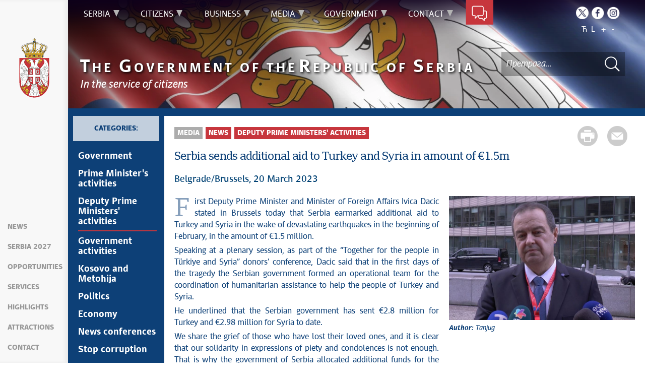

--- FILE ---
content_type: text/html; charset=UTF-8
request_url: https://www.srbija.gov.rs/vest/en/203544/serbia-sends-additional-aid-to-turkey-and-syria-in-amount-of-15m.php
body_size: 14132
content:
<!DOCTYPE html>
<html lang="en">
<head>
    <title>Serbia sends additional aid to Turkey and Syria in amount of €1.5m</title>
    <meta name="keywords" content=""/>
    <meta name="description" content="First Deputy Prime Minister and Minister of Foreign Affairs Ivica Dacic stated in Brussels today that Serbia earmarked additional aid to Turkey and Syria in the wake of devastating earthquakes in the beginning of February, in the amount of &amp;euro;1.5 million."/>
    <meta name="author" content="https://srbija.gov.rs"/>

    <meta name="robots" content="index,follow"/>
    <meta charset="UTF-8"/>
    <meta name="viewport" content="width=device-width, initial-scale=1.0">
    <meta property="og:title" content="Serbia sends additional aid to Turkey and Syria in amount of €1.5m"/>
    <meta property="og:type" content="website"/>
    <meta property="og:url" content="https://srbija.gov.rs"/>
    <meta property="og:image" content="https://www.srbija.gov.rs/img/facebook-logo.png"/>
    <meta property="og:site_name" content=""/>

    <meta property="og:description" content="First Deputy Prime Minister and Minister of Foreign Affairs Ivica Dacic stated in Brussels today that Serbia earmarked additional aid to Turkey and Syria in the wake of devastating earthquakes in the beginning of February, in the amount of &amp;euro;1.5 million."/>
    <link rel="stylesheet" href="/css/minified.685d51d01a145.css">
        <script src="/js/vendor/jquery-1.12.0.min.js"></script>
    <script src="/js/jquery-ui.min.js"></script>
</head>

<body>
            <input type="hidden" value="/pKJpq7b1W1gx/ioSEuxcwLjBXj9vefAjzdSTcYuDF0=" class="hash  " />
    <!-- Google tag (gtag.js) -->
<script async src="https://www.googletagmanager.com/gtag/js?id=G-DS2Y0PST09"></script>
<script>
    window.dataLayer = window.dataLayer || [];
    function gtag(){dataLayer.push(arguments);}
    gtag('js', new Date());

    gtag('config', 'G-DS2Y0PST09');
</script>
        <div class="page pagelang-en">
        <script type="text/javascript">
            window.i18n = {
                global: {
                    close: 'Close',
                    archive: 'Archive',
                    next: 'Next',
                    prev: 'Previous',
                    more: 'Learn more',
                    lang: 'en',
                    siteLang: 'en',
                    pagination: {
                        previous: 'Previous page',
                        next: 'Next page'
                    }
                },
                contact: {
                    recaptchaKey: '6LdhmmQUAAAAAGUzvLYsbhlFPtk1UFj88xZrs0Em',
                    name: 'First name',
                    lastName: 'Last name',
                    email: 'Email',
                    subject: 'Subject',
                    message: 'Message must be longer than 20 letters',
                    formatName: 'Invalid format for first name',
                    formatLastName: 'Invalid format for last name',
                    infoMessage: 'Please fill in mandatory fields:',
                },
                faqSearch: {
                    more: 'More search results',
                    inpageTitle: 'Quick results:',
                    rating: {
                        active: 'Rate this answer',
                        inactive: 'Thank you, we are improving the content.'
                    },
                    validation: {
                        minTermLength: 'Please enter search term at least 3 characters long'
                    }
                },
                print: {
                    header_owner: 'Serbian Government Website',
                    printable: 'Printable version of the page',
                },
            };
            window.cse = {
                cx: '008707469177327387367:03qe8bfni0y',
                key: 'AIzaSyC3WNr9tjcD2eA8PLjf2nNqyVofT0iGshY',
                lang: 'lang_en'
            }
            window.focusContext = '';



            var showSearchResultsInPage = false;
            if(window.location.pathname != "/") {
                showSearchResultsInPage = true;
            }

        </script>
        <header class="main-header bg-primary header-background">
            <div class="container-fluid">
                <div class="row">
                    <div class="fixed-menu">
    <div class="visible-xs visible-sm text-center">
        <button id="trigger-overlay" type="button" class="hamburger-icon"><span class="indent-text">Menu</span></button>
    </div>
    <a href="/" class="logo" title="Home Page" tabindex="500">
        <img src="/img/logo_60x120-2.webp" alt="Republic of Serbia Government" class="img-responsive logo-small">
    </a>
    <ul class="list-group fixed-menu-links">
        <li class="list-group-item"><a href="/#vesti" tabindex="510" title="News">News</a></li>
        <li class="list-group-item"><a href="/#serbia2027" tabindex="519" title="Serbia 2027">Serbia 2027</a></li>
        <li class="list-group-item"><a href="/#prilike" tabindex="520" title="Opportunities">Opportunities</a></li>
        <li class="list-group-item"><a href="/#servisi" tabindex="530" title="Services">Services</a></li>
                <li class="list-group-item"><a href="/#izdvajamo" tabindex="550" title="Highlights">Highlights</a></li>
        <li class="list-group-item"><a href="/#atrakcije" tabindex="560" title="Attractions">Attractions</a></li>
        <li class="list-group-item"><a href="/#kontakt" tabindex="570" title="Contact">Contact</a></li>
    </ul>
</div>                </div>
            </div>
            <div class="bottom-header">
                <div class="container-fluid">
                    <div class="row">
                        <div class="col-md-12 col-sm-offset-0 col-sm-12 col-xs-offset-0 col-xs-12">
                            <div class="row ">
                                <div class="main-navigation-wrapper">
    <nav class="main-navigation">
       <ul class="list-inline hidden-sm hidden-xs">
            <li class="menu-item"><a href="#" tabindex="1" class="main-nav-links"><span>Serbia</span></a>
            <div class="col-md-12 sub-menu bg-primary" style="display: none;">
                <div class="container-fluid">
                                            <div class="left-menu-col">
                            <div class="sub-menu-article">
                                <img src="/extimages/en/251/911/main_webp_auto_generated_meni_srbija.webp" alt="" title="" class="img-responsive">
                            </div>
                        </div>
                    
                    <div class="menu-wrapper" style="width:83%" >
                                                    <div class="menu-column" style="width:100%; ">
                                                                <h3 data-image-id="">Get to know Serbia</h3>
                                <ul style="width: 100%">
                                                                        <li class="">
                                        <a href="/tekst/en/5/about-serbia.php" tabindex="3"
                                            >About Serbia</a>
                                    </li>
                                                                        <li class="">
                                        <a href="/tekst/en/130143/potentials-of-serbia.php" tabindex="4"
                                            >Potentials of Serbia</a>
                                    </li>
                                                                        <li class="">
                                        <a href="/tekst/en/130144/constitution-of-serbia.php" tabindex="5"
                                            >Constitution of Serbia</a>
                                    </li>
                                                                        <li class="">
                                        <a href="/znameniti_srbi/en/130122" tabindex="6"
                                            >Illustrious Serbs</a>
                                    </li>
                                                                    </ul>
                            </div>
                                                </div>
                </div>
            </div>
        </li>
                <li class="menu-item"><a href="#" tabindex="51" class="main-nav-links"><span>Citizens</span></a>
            <div class="col-md-12 sub-menu bg-primary" style="display: none;">
                <div class="container-fluid">
                                            <div class="left-menu-col">
                            <div class="sub-menu-article">
                                <img src="/extimages/en/251/914/main_webp_auto_generated_meni_gradjani.webp" alt="" title="" class="img-responsive">
                            </div>
                        </div>
                    
                    <div class="menu-wrapper" style="width:83%" >
                                                    <div class="menu-column" style="width:20%; ">
                                                                <h3 data-image-id="">Education</h3>
                                <ul style="width: 100%">
                                                                        <li class="">
                                        <a href="/tekst/en/129717/preschool-education-.php" tabindex="53"
                                            >Preschool education </a>
                                    </li>
                                                                        <li class="">
                                        <a href="/tekst/en/129719/primary-education.php" tabindex="54"
                                            >Primary education</a>
                                    </li>
                                                                        <li class="">
                                        <a href="/tekst/en/129769/secondary-education.php" tabindex="55"
                                            >Secondary education</a>
                                    </li>
                                                                        <li class="">
                                        <a href="/tekst/en/129775/higher-education.php" tabindex="56"
                                            >Higher education</a>
                                    </li>
                                                                        <li class="">
                                        <a href="/tekst/en/129780/dual-education.php" tabindex="57"
                                            >Dual education</a>
                                    </li>
                                                                    </ul>
                            </div>
                                                        <div class="menu-column" style="width:20%; ">
                                                                <h3 data-image-id="">Culture and science</h3>
                                <ul style="width: 100%">
                                                                        <li class="">
                                        <a href="/ustanove_kulture/en/129803" tabindex="59"
                                            >Cultural institutions</a>
                                    </li>
                                                                        <li class="">
                                        <a href="/tekst/en/129805/language-and-script-.php" tabindex="60"
                                            >Language and script   </a>
                                    </li>
                                                                        <li class="">
                                        <a href="/tekst/en/129785/scientific-research.php" tabindex="61"
                                            >Scientific research</a>
                                    </li>
                                                                        <li class="">
                                        <a href="/tekst/en/129792/projects-and-innovations.php" tabindex="62"
                                            >Projects and innovations</a>
                                    </li>
                                                                        <li class="">
                                        <a href="/tekst/en/129795/intellectual-property-rights.php" tabindex="63"
                                            >Intellectual property rights</a>
                                    </li>
                                                                    </ul>
                            </div>
                                                        <div class="menu-column" style="width:20%; ">
                                                                <h3 data-image-id="">Health services</h3>
                                <ul style="width: 100%">
                                                                        <li class="">
                                        <a href="/tekst/en/129901/healthcare-facilities-.php" tabindex="65"
                                            >Healthcare facilities </a>
                                    </li>
                                                                        <li class="">
                                        <a href="/tekst/en/129905/health-insurance.php" tabindex="66"
                                            >Health insurance</a>
                                    </li>
                                                                        <li class="">
                                        <a href="/tekst/en/129908/health-protection-abroad.php" tabindex="67"
                                            >Health protection abroad</a>
                                    </li>
                                                                        <li class="">
                                        <a href="/tekst/en/218490/support-for-persons-living-with-rare-diseases.php" tabindex="68"
                                            >Support for persons living with rare diseases</a>
                                    </li>
                                                                    </ul>
                            </div>
                                                        <div class="menu-column" style="width:20%; ">
                                                                <h3 data-image-id="">Pension and disability insurance</h3>
                                <ul style="width: 100%">
                                                                        <li class="">
                                        <a href="/tekst/en/129934/pension-insurance.php" tabindex="70"
                                            >Pension insurance</a>
                                    </li>
                                                                        <li class="">
                                        <a href="/tekst/en/129940/social-benefits.php" tabindex="71"
                                            >Social benefits</a>
                                    </li>
                                                                        <li class="">
                                        <a href="/tekst/en/129944/family-law.php" tabindex="72"
                                            >Family law</a>
                                    </li>
                                                                        <li class="">
                                        <a href="/tekst/en/129950/persons-with-disabilities.php" tabindex="73"
                                            >Persons with disabilities</a>
                                    </li>
                                                                    </ul>
                            </div>
                                                        <div class="menu-column" style="width:20%; ">
                                                                <h3 data-image-id="">Digitalisation</h3>
                                <ul style="width: 33.333333333333%">
                                                                        <li class="">
                                        <a href="/tekst/en/129986/education-and-promotion.php" tabindex="75"
                                            >Education and promotion</a>
                                    </li>
                                                                        <li class="">
                                        <a href="/tekst/en/129990/child-safety-on-the-internet.php" tabindex="76"
                                            >Child safety on the internet</a>
                                    </li>
                                                                        <li class="">
                                        <a href="/tekst/en/129957/trust-services.php" tabindex="77"
                                            >Trust services</a>
                                    </li>
                                                                        <li class="">
                                        <a href="/tekst/en/129911/eprescription.php" tabindex="78"
                                            >ePrescription</a>
                                    </li>
                                                                        <li class="">
                                        <a href="/tekst/en/129961/etaxes.php" tabindex="79"
                                            >eTaxes</a>
                                    </li>
                                                                        <li class="">
                                        <a href="/tekst/en/129967/ecommerce.php" tabindex="80"
                                            >eCommerce</a>
                                    </li>
                                    
                                </ul>
                                <ul style='width: 33.333333333333%'>
                                                                        <li class="">
                                        <a href="/tekst/en/129970/ebaby.php" tabindex="81"
                                            >eBaby</a>
                                    </li>
                                                                        <li class="">
                                        <a href="/tekst/en/129975/digitisation-of-cultural-heritage.php" tabindex="82"
                                            >Digitisation of cultural heritage</a>
                                    </li>
                                                                        <li class="">
                                        <a href="/tekst/en/129983/digital-farm.php" tabindex="83"
                                            >Digital Farm</a>
                                    </li>
                                                                        <li class="">
                                        <a href="/tekst/en/137330/esdnevnik.php" tabindex="84"
                                            >esDnevnik</a>
                                    </li>
                                                                        <li class="">
                                        <a href="/tekst/en/137375/government-council-for-innovative-entrepreneurship-and-it.php" tabindex="85"
                                            >Government Council for Innovative Entrepreneurship and IT</a>
                                    </li>
                                                                        <li class="">
                                        <a href="/tekst/en/137675/address-register-update.php" tabindex="86"
                                            >Address register update</a>
                                    </li>
                                    
                                </ul>
                                <ul style='width: 33.333333333333%'>
                                                                        <li class="">
                                        <a href="/tekst/en/149169/strategy-for-the-development-of-artificial-intelligence-in-the-republic-of-serbia.php" tabindex="87"
                                            >Strategy for the Development of Artificial Intelligence in the Republic of Serbia</a>
                                    </li>
                                                                    </ul>
                            </div>
                                                </div>
                </div>
            </div>
        </li>
                <li class="menu-item"><a href="#" tabindex="101" class="main-nav-links"><span>Business</span></a>
            <div class="col-md-12 sub-menu bg-primary" style="display: none;">
                <div class="container-fluid">
                                            <div class="left-menu-col">
                            <div class="sub-menu-article">
                                <img src="/extimages/en/251/917/main_webp_auto_generated_meni_posao.webp" alt="" title="" class="img-responsive">
                            </div>
                        </div>
                    
                    <div class="menu-wrapper" style="width:83%" >
                                                    <div class="menu-column" style="width:25%; ">
                                                                <h3 data-image-id="">Employment</h3>
                                <ul style="width: 100%">
                                                                        <li class="">
                                        <a href="/tekst/en/130000/job-opportunities.php" tabindex="103"
                                            >Job opportunities</a>
                                    </li>
                                                                        <li class="">
                                        <a href="/tekst/en/130004/programmes-of-additional-education-.php" tabindex="104"
                                            >Programmes of additional education </a>
                                    </li>
                                                                        <li class="">
                                        <a href="/tekst/en/130007/it-retraining-.php" tabindex="105"
                                            >IT retraining </a>
                                    </li>
                                                                        <li class="">
                                        <a href="/tekst/en/130016/employment-and-work-engagement-programmes-.php" tabindex="106"
                                            >Employment and work engagement programmes </a>
                                    </li>
                                                                        <li class="">
                                        <a href="/tekst/en/130019/labour-law-and-other-laws-regulating-employment.php" tabindex="107"
                                            >Labour Law and other laws regulating employment</a>
                                    </li>
                                                                    </ul>
                            </div>
                                                        <div class="menu-column" style="width:25%; ">
                                                                <h3 data-image-id="">Economy</h3>
                                <ul style="width: 100%">
                                                                        <li class="">
                                        <a href="/tekst/en/130039/sole-proprietors-and-companies.php" tabindex="109"
                                            >Sole proprietors and companies</a>
                                    </li>
                                                                        <li class="">
                                        <a href="/tekst/en/130044/financial-support-for-businesses.php" tabindex="110"
                                            >Financial support for businesses</a>
                                    </li>
                                                                        <li class="">
                                        <a href="/tekst/en/130047/export.php" tabindex="111"
                                            >Export</a>
                                    </li>
                                                                        <li class="">
                                        <a href="/tekst/en/130052/nonfinancial-support-to-entrepreneurs-.php" tabindex="112"
                                            >Nonfinancial support to entrepreneurs </a>
                                    </li>
                                                                        <li class="">
                                        <a href="/tekst/en/130065/customs-tariff-.php" tabindex="113"
                                            >Customs tariff </a>
                                    </li>
                                                                        <li class="">
                                        <a href="/tekst/en/130071/international-agreements-.php" tabindex="114"
                                            >International agreements </a>
                                    </li>
                                                                    </ul>
                            </div>
                                                        <div class="menu-column" style="width:25%; ">
                                                                <h3 data-image-id="">Investments</h3>
                                <ul style="width: 100%">
                                                                        <li class="">
                                        <a href="/tekst/en/130021/development-projects-.php" tabindex="116"
                                            >Development projects </a>
                                    </li>
                                                                        <li class="">
                                        <a href="/tekst/en/130024/benefits-for-investors-.php" tabindex="117"
                                            >Benefits for investors </a>
                                    </li>
                                                                        <li class="">
                                        <a href="/tekst/en/130033/infrastructure.php" tabindex="118"
                                            >Infrastructure</a>
                                    </li>
                                                                        <li class="">
                                        <a href="/tekst/en/130037/free-zones-.php" tabindex="119"
                                            >Free zones </a>
                                    </li>
                                                                    </ul>
                            </div>
                                                        <div class="menu-column" style="width:25%; ">
                                                                <h3 data-image-id="">Taxes</h3>
                                <ul style="width: 100%">
                                                                        <li class="">
                                        <a href="/tekst/en/130076/tax-system-.php" tabindex="121"
                                            >Tax system </a>
                                    </li>
                                                                        <li class="">
                                        <a href="/tekst/en/130080/income-tax-.php" tabindex="122"
                                            >Income tax </a>
                                    </li>
                                                                        <li class="">
                                        <a href="/tekst/en/130083/corporate-profit-tax.php" tabindex="123"
                                            >Corporate profit tax</a>
                                    </li>
                                                                        <li class="">
                                        <a href="/tekst/en/130087/international-tax-agreements.php" tabindex="124"
                                            >International tax agreements</a>
                                    </li>
                                                                    </ul>
                            </div>
                                                </div>
                </div>
            </div>
        </li>
                <li class="menu-item"><a href="#" tabindex="151" class="main-nav-links"><span>Media</span></a>
            <div class="col-md-12 sub-menu bg-primary" style="display: none;">
                <div class="container-fluid">
                                            <div class="left-menu-col">
                            <div class="sub-menu-article">
                                <img src="/extimages/en/251/920/main_webp_auto_generated_meni_mediji.webp" alt="" title="" class="img-responsive">
                            </div>
                        </div>
                    
                    <div class="menu-wrapper" style="width:83%" >
                                                    <div class="menu-column" style="width:50%; ">
                                                                <h3 data-image-id="">News</h3>
                                <ul style="width: 33.333333333333%">
                                                                        <li class="">
                                        <a href="/vesti/en/156/government.php" tabindex="153"
                                            >Government</a>
                                    </li>
                                                                        <li class="">
                                        <a href="/sekcija/en/165/prime-ministers-activities.php" tabindex="154"
                                            >Prime Minister's activities</a>
                                    </li>
                                                                        <li class="">
                                        <a href="/sekcija/en/16052/deputy-prime-ministers-activities.php" tabindex="155"
                                            >Deputy Prime Ministers' activities</a>
                                    </li>
                                                                        <li class="">
                                        <a href="/sekcija/en/163/government-activities.php" tabindex="156"
                                            >Government activities</a>
                                    </li>
                                                                        <li class="">
                                        <a href="/sekcija/en/160/kosovo-and-metohija.php" tabindex="157"
                                            >Kosovo and Metohija</a>
                                    </li>
                                                                        <li class="">
                                        <a href="/sekcija/en/157/politics.php" tabindex="158"
                                            >Politics</a>
                                    </li>
                                    
                                </ul>
                                <ul style='width: 33.333333333333%'>
                                                                        <li class="">
                                        <a href="/sekcija/en/162/economy.php" tabindex="159"
                                            >Economy</a>
                                    </li>
                                                                        <li class="">
                                        <a href="/sekcija/en/161/news-conferences.php" tabindex="160"
                                            >News conferences</a>
                                    </li>
                                                                        <li class="">
                                        <a href="/sekcija/en/164/stop-corruption.php" tabindex="161"
                                            >Stop corruption</a>
                                    </li>
                                                                        <li class="">
                                        <a href="/sekcija/en/168/culture-and-religion.php" tabindex="162"
                                            >Culture and religion</a>
                                    </li>
                                                                        <li class="">
                                        <a href="/sekcija/en/1374/sports.php" tabindex="163"
                                            >Sports</a>
                                    </li>
                                                                        <li class="">
                                        <a href="/sekcija/en/166/interviews.php" tabindex="164"
                                            >Interviews</a>
                                    </li>
                                    
                                </ul>
                                <ul style='width: 33.333333333333%'>
                                                                        <li class="">
                                        <a href="/linkovi/en/1474" tabindex="165"
                                            >Links</a>
                                    </li>
                                                                        <li class="">
                                        <a href="/izdvojeno/en/504" tabindex="166"
                                            >Specials</a>
                                    </li>
                                                                        <li class="">
                                        <a href="/sekcija/en/151926/covid-19-archive.php" tabindex="167"
                                            >COVID-19 - archive</a>
                                    </li>
                                                                    </ul>
                            </div>
                                                        <div class="menu-column" style="width:50%; ">
                                                                <h3 data-image-id="">Press service</h3>
                                <ul style="width: 100%">
                                                                        <li class="">
                                        <a href="/tekst/en/131461/news-conferences.php" tabindex="169"
                                            >News conferences</a>
                                    </li>
                                                                        <li class="">
                                        <a href="/dogadjaji/en/1608" tabindex="170"
                                            >Upcoming events and notifications</a>
                                    </li>
                                                                        <li class="">
                                        <a href="/sekcija/en/158/statements-of-government.php" tabindex="171"
                                            >Statements of government</a>
                                    </li>
                                                                        <li class="">
                                        <a href="/sekcija/en/159/statements-of-ministries.php" tabindex="172"
                                            >Statements of ministries</a>
                                    </li>
                                                                    </ul>
                            </div>
                                                </div>
                </div>
            </div>
        </li>
                <li class="menu-item"><a href="#" tabindex="201" class="main-nav-links"><span>Government</span></a>
            <div class="col-md-12 sub-menu bg-primary" style="display: none;">
                <div class="container-fluid">
                                            <div class="left-menu-col">
                            <div class="sub-menu-article">
                                <img src="/extimages/en/251/923/main_webp_auto_generated_meni_vlada.webp" alt="" title="" class="img-responsive">
                            </div>
                        </div>
                    
                    <div class="menu-wrapper" style="width:83%" >
                                                    <div class="menu-column" style="width:100%; ">
                                                                <h3 data-image-id="">Serbian Government</h3>
                                <ul style="width: 100%">
                                                                        <li class="">
                                        <a href="/sastav/en/10/members-of-government.php" tabindex="203"
                                            >Members of government</a>
                                    </li>
                                                                        <li class="">
                                        <a href="/tekst/en/130345/keynote-address-.php" tabindex="204"
                                            >Keynote address </a>
                                    </li>
                                                                        <li class="">
                                        <a href="/tekst/en/130348/european-integration.php" tabindex="205"
                                            >European integration</a>
                                    </li>
                                                                        <li class="">
                                        <a href="/tekst/en/130349/government-websites-archive.php" tabindex="206"
                                            >Government websites archive</a>
                                    </li>
                                                                        <li class="">
                                        <a href="/template/en/2438/keynotes-archive.php" tabindex="207"
                                            >Keynotes archive</a>
                                    </li>
                                                                        <li class="">
                                        <a href="/izdvajamo/en/129714" tabindex="208"
                                            >Highlights</a>
                                    </li>
                                                                    </ul>
                            </div>
                                                </div>
                </div>
            </div>
        </li>
                <li class="menu-item"><a href="#" tabindex="251" class="main-nav-links"><span>Contact</span></a>
            <div class="col-md-12 sub-menu bg-primary" style="display: none;">
                <div class="container-fluid">
                                            <div class="left-menu-col">
                            <div class="sub-menu-article">
                                <img src="/extimages/en/251/926/main_webp_auto_generated_meni_kontakt.webp" alt="" title="" class="img-responsive">
                            </div>
                        </div>
                    
                    <div class="menu-wrapper" style="width:83%" >
                                                    <div class="menu-column" style="width:100%; ">
                                                                <h3 data-image-id="">Keep in touch</h3>
                                <ul style="width: 100%">
                                                                        <li class="">
                                        <a href="/tekst/en/34128/serbian-government-directory.php" tabindex="253"
                                            >Serbian government directory</a>
                                    </li>
                                                                        <li class="">
                                        <a href="/kontakt/en/105" tabindex="254"
                                            >Contact form</a>
                                    </li>
                                                                    </ul>
                            </div>
                                                </div>
                </div>
            </div>
        </li>
        </ul>

<div class="menu-item contact-info"><a href="#" tabindex="300" title="Contact form"><span class="indent-text">Contact form</span></a>
    <div class=" sub-menu-form bg-primary" >
         <span class="close-form">Back</span>
        <div class="col-md-4">
            <!--<img src="../../img/communicate.png" class="pull-left"/>-->
                       <div class="big-title">
                <h1 class="white-border white-text">Keep<span class="white-text">in touch</span></h1>
            </div>
                            <div class="italic-text white-text">
                <p>Whether you have a question, comment, suggestion or any problem in the purview of the government, send us your message and we will try to respond as soon as possible. If your problem is not in our purview, we will forward your message to the relevant institution.</p>                </div>
            
        </div>
        <div class="col-md-8">
        
<form method="POST" action="?" class="form row" id="contactForm-6979d4490aaf0" name="contactForm">
    <div class="form-group col-md-5">
        <input type="hidden" name="CSRFToken" value="e209f163410b2301142f77a5dd39be100745adf2">
        <input type="text" name="contact_form_first_name" tabindex="301" class="input-text half contact_form_first_name" placeholder="First name*" title="First name" />
        <input type="text" name="contact_form_last_name" tabindex="302" class="input-text half" placeholder="Last name*" title="Last name" />
        <input type="text" name="contact_form_email" tabindex="303" class="input-text" placeholder="Email*" title="Email" />
        <input type="text" name="contact_form_subject_nr" tabindex="304" class="input-text" placeholder="Case number" title="Case number" />
        <p class="italic-text white-text search-white">(If you have already contacted us regarding the same matter, please enter your case number)</p>
        <div class="recaptcha" id="reid-6979d4490aaf0" tabindex="305" ></div>
    </div>
    <div class="form-group col-md-7">
        <input type="text" name="contact_form_subject" tabindex="306" class="input-text" placeholder="Subject*" title="Subject" >
        <textarea class="textarea" maxlength="1000" name="contact_form_message" tabindex="307" placeholder="Message*" title="Message" ></textarea>
        <button class="red-btn submit-form" onclick="sendMail(event, this);" tabindex="308" title=" Click to send a message">
            Click to send a message        </button>
        <div class="btn-loader" id="loader-6979d4490aaf0"></div>
    </div>
    <div class="clearfix"></div>
    <input type="hidden" name="submitted" value="1" />
</form>

        </div>
    </div>
</div>    </nav>

    <div class="header-links text-center">
        <ul class="list-inline social-links">
                            <li class="twitter"><a title="Twitter" href="https://twitter.com/SerbianGov" target="_blank" tabindex="400" > <span class="indent-text">Twitter</span></a></li>
                                        <li class="facebook"><a title="Facebook" href="https://www.facebook.com/VladaRSrbije/" target="_blank" tabindex="410" > <span class="indent-text">Facebook</span></a></li>
                                        <li class="instagram"><a title="Instagram" href="https://www.instagram.com/vlada.republike.srbije/" target="_blank" tabindex="400" > <span class="indent-text">Instagram</span></a></li>
                                </ul>
        <ul class="list-inline language-links">
            <li class="language-item"><a href="#" data-lang="cr" title="Ћирилица" tabindex="410">Ћ</a></li><li class="language-item"><a href="#" data-lang="sr" title="Latinica" tabindex="420">L</a></li>            <li class="zoom-link"><a href="#" id="zoom" title="Increase font size" tabindex="440">+</a></li>
            <li class="zoom-link"><a href="#" id="unzoom" title="Decrease font size" tabindex="450">-</a></li>
        </ul>
    </div>
    <div class="clearfix"></div>
</div>                            </div>
                        </div>
                    </div>
                </div>

                <div class="menu-overlay"></div>
                <div id="mobileNav" class="mobile-overlay mobile-overlay-slidedown visible-sm visible-xs">
                    <button type="button" class="hamburger-icon mobile-overlay-close"><span class="indent-text">Menu</span></button>
<div class="header-links text-center">
    <ul class="list-inline social-links">
                    <li class="twitter"><a
                        href="https://twitter.com/SerbianGov"
                        target="_blank" title="Twitter">
                    <span class="indent-text">Twitter</span>
                </a>
            </li>
                            <li class="instagram"><a
                        href="https://www.instagram.com/vlada.republike.srbije/"
                        target="_blank" title="Instagram">
                    <span class="indent-text">Instagram</span>
                </a>
            </li>
                            <li class="facebook"><a
                        href="https://www.facebook.com/VladaRSrbije/"
                        target="_blank" title="Facebook">
                    <span class="indent-text">Facebook</span>
                </a>
            </li>
                    </ul>
    <ul class="list-inline language-links">
        <li class="language-item"><a href="#" data-lang="cr" title="Ћирилица" tabindex="410">Ћ</a></li><li class="language-item"><a href="#" data-lang="sr" title="Latinica" tabindex="420">L</a></li> 
    </ul>
</div>
<div class="mobile-overlay-content">
     <ul class="list-inline hidden-sm hidden-xs">
            <li class="menu-item"><a href="#" tabindex="1" class="main-nav-links"><span>Serbia</span></a>
            <div class="col-md-12 sub-menu bg-primary" style="display: none;">
                <div class="container-fluid">
                    
                    <div class="menu-wrapper" style="width:100%" >
                                                    <div class="menu-column" style="width:100%; ">
                                                                <h3 data-image-id="">Get to know Serbia</h3>
                                <ul style="width: 100%">
                                                                        <li class="">
                                        <a href="/tekst/en/5/about-serbia.php" tabindex="3"
                                            >About Serbia</a>
                                    </li>
                                                                        <li class="">
                                        <a href="/tekst/en/130143/potentials-of-serbia.php" tabindex="4"
                                            >Potentials of Serbia</a>
                                    </li>
                                                                        <li class="">
                                        <a href="/tekst/en/130144/constitution-of-serbia.php" tabindex="5"
                                            >Constitution of Serbia</a>
                                    </li>
                                                                        <li class="">
                                        <a href="/znameniti_srbi/en/130122" tabindex="6"
                                            >Illustrious Serbs</a>
                                    </li>
                                                                    </ul>
                            </div>
                                                </div>
                </div>
            </div>
        </li>
                <li class="menu-item"><a href="#" tabindex="51" class="main-nav-links"><span>Citizens</span></a>
            <div class="col-md-12 sub-menu bg-primary" style="display: none;">
                <div class="container-fluid">
                    
                    <div class="menu-wrapper" style="width:100%" >
                                                    <div class="menu-column" style="width:20%; ">
                                                                <h3 data-image-id="">Education</h3>
                                <ul style="width: 100%">
                                                                        <li class="">
                                        <a href="/tekst/en/129717/preschool-education-.php" tabindex="53"
                                            >Preschool education </a>
                                    </li>
                                                                        <li class="">
                                        <a href="/tekst/en/129719/primary-education.php" tabindex="54"
                                            >Primary education</a>
                                    </li>
                                                                        <li class="">
                                        <a href="/tekst/en/129769/secondary-education.php" tabindex="55"
                                            >Secondary education</a>
                                    </li>
                                                                        <li class="">
                                        <a href="/tekst/en/129775/higher-education.php" tabindex="56"
                                            >Higher education</a>
                                    </li>
                                                                        <li class="">
                                        <a href="/tekst/en/129780/dual-education.php" tabindex="57"
                                            >Dual education</a>
                                    </li>
                                                                    </ul>
                            </div>
                                                        <div class="menu-column" style="width:20%; ">
                                                                <h3 data-image-id="">Culture and science</h3>
                                <ul style="width: 100%">
                                                                        <li class="">
                                        <a href="/ustanove_kulture/en/129803" tabindex="59"
                                            >Cultural institutions</a>
                                    </li>
                                                                        <li class="">
                                        <a href="/tekst/en/129805/language-and-script-.php" tabindex="60"
                                            >Language and script   </a>
                                    </li>
                                                                        <li class="">
                                        <a href="/tekst/en/129785/scientific-research.php" tabindex="61"
                                            >Scientific research</a>
                                    </li>
                                                                        <li class="">
                                        <a href="/tekst/en/129792/projects-and-innovations.php" tabindex="62"
                                            >Projects and innovations</a>
                                    </li>
                                                                        <li class="">
                                        <a href="/tekst/en/129795/intellectual-property-rights.php" tabindex="63"
                                            >Intellectual property rights</a>
                                    </li>
                                                                    </ul>
                            </div>
                                                        <div class="menu-column" style="width:20%; ">
                                                                <h3 data-image-id="">Health services</h3>
                                <ul style="width: 100%">
                                                                        <li class="">
                                        <a href="/tekst/en/129901/healthcare-facilities-.php" tabindex="65"
                                            >Healthcare facilities </a>
                                    </li>
                                                                        <li class="">
                                        <a href="/tekst/en/129905/health-insurance.php" tabindex="66"
                                            >Health insurance</a>
                                    </li>
                                                                        <li class="">
                                        <a href="/tekst/en/129908/health-protection-abroad.php" tabindex="67"
                                            >Health protection abroad</a>
                                    </li>
                                                                        <li class="">
                                        <a href="/tekst/en/218490/support-for-persons-living-with-rare-diseases.php" tabindex="68"
                                            >Support for persons living with rare diseases</a>
                                    </li>
                                                                    </ul>
                            </div>
                                                        <div class="menu-column" style="width:20%; ">
                                                                <h3 data-image-id="">Pension and disability insurance</h3>
                                <ul style="width: 100%">
                                                                        <li class="">
                                        <a href="/tekst/en/129934/pension-insurance.php" tabindex="70"
                                            >Pension insurance</a>
                                    </li>
                                                                        <li class="">
                                        <a href="/tekst/en/129940/social-benefits.php" tabindex="71"
                                            >Social benefits</a>
                                    </li>
                                                                        <li class="">
                                        <a href="/tekst/en/129944/family-law.php" tabindex="72"
                                            >Family law</a>
                                    </li>
                                                                        <li class="">
                                        <a href="/tekst/en/129950/persons-with-disabilities.php" tabindex="73"
                                            >Persons with disabilities</a>
                                    </li>
                                                                    </ul>
                            </div>
                                                        <div class="menu-column" style="width:20%; ">
                                                                <h3 data-image-id="">Digitalisation</h3>
                                <ul style="width: 33.333333333333%">
                                                                        <li class="">
                                        <a href="/tekst/en/129986/education-and-promotion.php" tabindex="75"
                                            >Education and promotion</a>
                                    </li>
                                                                        <li class="">
                                        <a href="/tekst/en/129990/child-safety-on-the-internet.php" tabindex="76"
                                            >Child safety on the internet</a>
                                    </li>
                                                                        <li class="">
                                        <a href="/tekst/en/129957/trust-services.php" tabindex="77"
                                            >Trust services</a>
                                    </li>
                                                                        <li class="">
                                        <a href="/tekst/en/129911/eprescription.php" tabindex="78"
                                            >ePrescription</a>
                                    </li>
                                                                        <li class="">
                                        <a href="/tekst/en/129961/etaxes.php" tabindex="79"
                                            >eTaxes</a>
                                    </li>
                                                                        <li class="">
                                        <a href="/tekst/en/129967/ecommerce.php" tabindex="80"
                                            >eCommerce</a>
                                    </li>
                                    
                                </ul>
                                <ul style='width: 33.333333333333%'>
                                                                        <li class="">
                                        <a href="/tekst/en/129970/ebaby.php" tabindex="81"
                                            >eBaby</a>
                                    </li>
                                                                        <li class="">
                                        <a href="/tekst/en/129975/digitisation-of-cultural-heritage.php" tabindex="82"
                                            >Digitisation of cultural heritage</a>
                                    </li>
                                                                        <li class="">
                                        <a href="/tekst/en/129983/digital-farm.php" tabindex="83"
                                            >Digital Farm</a>
                                    </li>
                                                                        <li class="">
                                        <a href="/tekst/en/137330/esdnevnik.php" tabindex="84"
                                            >esDnevnik</a>
                                    </li>
                                                                        <li class="">
                                        <a href="/tekst/en/137375/government-council-for-innovative-entrepreneurship-and-it.php" tabindex="85"
                                            >Government Council for Innovative Entrepreneurship and IT</a>
                                    </li>
                                                                        <li class="">
                                        <a href="/tekst/en/137675/address-register-update.php" tabindex="86"
                                            >Address register update</a>
                                    </li>
                                    
                                </ul>
                                <ul style='width: 33.333333333333%'>
                                                                        <li class="">
                                        <a href="/tekst/en/149169/strategy-for-the-development-of-artificial-intelligence-in-the-republic-of-serbia.php" tabindex="87"
                                            >Strategy for the Development of Artificial Intelligence in the Republic of Serbia</a>
                                    </li>
                                                                    </ul>
                            </div>
                                                </div>
                </div>
            </div>
        </li>
                <li class="menu-item"><a href="#" tabindex="101" class="main-nav-links"><span>Business</span></a>
            <div class="col-md-12 sub-menu bg-primary" style="display: none;">
                <div class="container-fluid">
                    
                    <div class="menu-wrapper" style="width:100%" >
                                                    <div class="menu-column" style="width:25%; ">
                                                                <h3 data-image-id="">Employment</h3>
                                <ul style="width: 100%">
                                                                        <li class="">
                                        <a href="/tekst/en/130000/job-opportunities.php" tabindex="103"
                                            >Job opportunities</a>
                                    </li>
                                                                        <li class="">
                                        <a href="/tekst/en/130004/programmes-of-additional-education-.php" tabindex="104"
                                            >Programmes of additional education </a>
                                    </li>
                                                                        <li class="">
                                        <a href="/tekst/en/130007/it-retraining-.php" tabindex="105"
                                            >IT retraining </a>
                                    </li>
                                                                        <li class="">
                                        <a href="/tekst/en/130016/employment-and-work-engagement-programmes-.php" tabindex="106"
                                            >Employment and work engagement programmes </a>
                                    </li>
                                                                        <li class="">
                                        <a href="/tekst/en/130019/labour-law-and-other-laws-regulating-employment.php" tabindex="107"
                                            >Labour Law and other laws regulating employment</a>
                                    </li>
                                                                    </ul>
                            </div>
                                                        <div class="menu-column" style="width:25%; ">
                                                                <h3 data-image-id="">Economy</h3>
                                <ul style="width: 100%">
                                                                        <li class="">
                                        <a href="/tekst/en/130039/sole-proprietors-and-companies.php" tabindex="109"
                                            >Sole proprietors and companies</a>
                                    </li>
                                                                        <li class="">
                                        <a href="/tekst/en/130044/financial-support-for-businesses.php" tabindex="110"
                                            >Financial support for businesses</a>
                                    </li>
                                                                        <li class="">
                                        <a href="/tekst/en/130047/export.php" tabindex="111"
                                            >Export</a>
                                    </li>
                                                                        <li class="">
                                        <a href="/tekst/en/130052/nonfinancial-support-to-entrepreneurs-.php" tabindex="112"
                                            >Nonfinancial support to entrepreneurs </a>
                                    </li>
                                                                        <li class="">
                                        <a href="/tekst/en/130065/customs-tariff-.php" tabindex="113"
                                            >Customs tariff </a>
                                    </li>
                                                                        <li class="">
                                        <a href="/tekst/en/130071/international-agreements-.php" tabindex="114"
                                            >International agreements </a>
                                    </li>
                                                                    </ul>
                            </div>
                                                        <div class="menu-column" style="width:25%; ">
                                                                <h3 data-image-id="">Investments</h3>
                                <ul style="width: 100%">
                                                                        <li class="">
                                        <a href="/tekst/en/130021/development-projects-.php" tabindex="116"
                                            >Development projects </a>
                                    </li>
                                                                        <li class="">
                                        <a href="/tekst/en/130024/benefits-for-investors-.php" tabindex="117"
                                            >Benefits for investors </a>
                                    </li>
                                                                        <li class="">
                                        <a href="/tekst/en/130033/infrastructure.php" tabindex="118"
                                            >Infrastructure</a>
                                    </li>
                                                                        <li class="">
                                        <a href="/tekst/en/130037/free-zones-.php" tabindex="119"
                                            >Free zones </a>
                                    </li>
                                                                    </ul>
                            </div>
                                                        <div class="menu-column" style="width:25%; ">
                                                                <h3 data-image-id="">Taxes</h3>
                                <ul style="width: 100%">
                                                                        <li class="">
                                        <a href="/tekst/en/130076/tax-system-.php" tabindex="121"
                                            >Tax system </a>
                                    </li>
                                                                        <li class="">
                                        <a href="/tekst/en/130080/income-tax-.php" tabindex="122"
                                            >Income tax </a>
                                    </li>
                                                                        <li class="">
                                        <a href="/tekst/en/130083/corporate-profit-tax.php" tabindex="123"
                                            >Corporate profit tax</a>
                                    </li>
                                                                        <li class="">
                                        <a href="/tekst/en/130087/international-tax-agreements.php" tabindex="124"
                                            >International tax agreements</a>
                                    </li>
                                                                    </ul>
                            </div>
                                                </div>
                </div>
            </div>
        </li>
                <li class="menu-item"><a href="#" tabindex="151" class="main-nav-links"><span>Media</span></a>
            <div class="col-md-12 sub-menu bg-primary" style="display: none;">
                <div class="container-fluid">
                    
                    <div class="menu-wrapper" style="width:100%" >
                                                    <div class="menu-column" style="width:50%; ">
                                                                <h3 data-image-id="">News</h3>
                                <ul style="width: 33.333333333333%">
                                                                        <li class="">
                                        <a href="/vesti/en/156/government.php" tabindex="153"
                                            >Government</a>
                                    </li>
                                                                        <li class="">
                                        <a href="/sekcija/en/165/prime-ministers-activities.php" tabindex="154"
                                            >Prime Minister's activities</a>
                                    </li>
                                                                        <li class="">
                                        <a href="/sekcija/en/16052/deputy-prime-ministers-activities.php" tabindex="155"
                                            >Deputy Prime Ministers' activities</a>
                                    </li>
                                                                        <li class="">
                                        <a href="/sekcija/en/163/government-activities.php" tabindex="156"
                                            >Government activities</a>
                                    </li>
                                                                        <li class="">
                                        <a href="/sekcija/en/160/kosovo-and-metohija.php" tabindex="157"
                                            >Kosovo and Metohija</a>
                                    </li>
                                                                        <li class="">
                                        <a href="/sekcija/en/157/politics.php" tabindex="158"
                                            >Politics</a>
                                    </li>
                                    
                                </ul>
                                <ul style='width: 33.333333333333%'>
                                                                        <li class="">
                                        <a href="/sekcija/en/162/economy.php" tabindex="159"
                                            >Economy</a>
                                    </li>
                                                                        <li class="">
                                        <a href="/sekcija/en/161/news-conferences.php" tabindex="160"
                                            >News conferences</a>
                                    </li>
                                                                        <li class="">
                                        <a href="/sekcija/en/164/stop-corruption.php" tabindex="161"
                                            >Stop corruption</a>
                                    </li>
                                                                        <li class="">
                                        <a href="/sekcija/en/168/culture-and-religion.php" tabindex="162"
                                            >Culture and religion</a>
                                    </li>
                                                                        <li class="">
                                        <a href="/sekcija/en/1374/sports.php" tabindex="163"
                                            >Sports</a>
                                    </li>
                                                                        <li class="">
                                        <a href="/sekcija/en/166/interviews.php" tabindex="164"
                                            >Interviews</a>
                                    </li>
                                    
                                </ul>
                                <ul style='width: 33.333333333333%'>
                                                                        <li class="">
                                        <a href="/linkovi/en/1474" tabindex="165"
                                            >Links</a>
                                    </li>
                                                                        <li class="">
                                        <a href="/izdvojeno/en/504" tabindex="166"
                                            >Specials</a>
                                    </li>
                                                                        <li class="">
                                        <a href="/sekcija/en/151926/covid-19-archive.php" tabindex="167"
                                            >COVID-19 - archive</a>
                                    </li>
                                                                    </ul>
                            </div>
                                                        <div class="menu-column" style="width:50%; ">
                                                                <h3 data-image-id="">Press service</h3>
                                <ul style="width: 100%">
                                                                        <li class="">
                                        <a href="/tekst/en/131461/news-conferences.php" tabindex="169"
                                            >News conferences</a>
                                    </li>
                                                                        <li class="">
                                        <a href="/dogadjaji/en/1608" tabindex="170"
                                            >Upcoming events and notifications</a>
                                    </li>
                                                                        <li class="">
                                        <a href="/sekcija/en/158/statements-of-government.php" tabindex="171"
                                            >Statements of government</a>
                                    </li>
                                                                        <li class="">
                                        <a href="/sekcija/en/159/statements-of-ministries.php" tabindex="172"
                                            >Statements of ministries</a>
                                    </li>
                                                                    </ul>
                            </div>
                                                </div>
                </div>
            </div>
        </li>
                <li class="menu-item"><a href="#" tabindex="201" class="main-nav-links"><span>Government</span></a>
            <div class="col-md-12 sub-menu bg-primary" style="display: none;">
                <div class="container-fluid">
                    
                    <div class="menu-wrapper" style="width:100%" >
                                                    <div class="menu-column" style="width:100%; ">
                                                                <h3 data-image-id="">Serbian Government</h3>
                                <ul style="width: 100%">
                                                                        <li class="">
                                        <a href="/sastav/en/10/members-of-government.php" tabindex="203"
                                            >Members of government</a>
                                    </li>
                                                                        <li class="">
                                        <a href="/tekst/en/130345/keynote-address-.php" tabindex="204"
                                            >Keynote address </a>
                                    </li>
                                                                        <li class="">
                                        <a href="/tekst/en/130348/european-integration.php" tabindex="205"
                                            >European integration</a>
                                    </li>
                                                                        <li class="">
                                        <a href="/tekst/en/130349/government-websites-archive.php" tabindex="206"
                                            >Government websites archive</a>
                                    </li>
                                                                        <li class="">
                                        <a href="/template/en/2438/keynotes-archive.php" tabindex="207"
                                            >Keynotes archive</a>
                                    </li>
                                                                        <li class="">
                                        <a href="/izdvajamo/en/129714" tabindex="208"
                                            >Highlights</a>
                                    </li>
                                                                    </ul>
                            </div>
                                                </div>
                </div>
            </div>
        </li>
                <li class="menu-item"><a href="#" tabindex="251" class="main-nav-links"><span>Contact</span></a>
            <div class="col-md-12 sub-menu bg-primary" style="display: none;">
                <div class="container-fluid">
                    
                    <div class="menu-wrapper" style="width:100%" >
                                                    <div class="menu-column" style="width:100%; ">
                                                                <h3 data-image-id="">Keep in touch</h3>
                                <ul style="width: 100%">
                                                                        <li class="">
                                        <a href="/tekst/en/34128/serbian-government-directory.php" tabindex="253"
                                            >Serbian government directory</a>
                                    </li>
                                                                        <li class="">
                                        <a href="/kontakt/en/105" tabindex="254"
                                            >Contact form</a>
                                    </li>
                                                                    </ul>
                            </div>
                                                </div>
                </div>
            </div>
        </li>
        </ul>

<div class="menu-item contact-info"><a href="#" tabindex="300" title="Contact form"><span class="indent-text">Contact form</span></a>
    <div class=" sub-menu-form bg-primary" >
         <span class="close-form">Back</span>
        <div class="col-md-4">
            <!--<img src="../../img/communicate.png" class="pull-left"/>-->
                       <div class="big-title">
                <h1 class="white-border white-text">Keep<span class="white-text">in touch</span></h1>
            </div>
                            <div class="italic-text white-text">
                <p>Whether you have a question, comment, suggestion or any problem in the purview of the government, send us your message and we will try to respond as soon as possible. If your problem is not in our purview, we will forward your message to the relevant institution.</p>                </div>
            
        </div>
        <div class="col-md-8">
        
<form method="POST" action="?" class="form row" id="contactForm-6979d4491b833" name="contactForm">
    <div class="form-group col-md-5">
        <input type="hidden" name="CSRFToken" value="e209f163410b2301142f77a5dd39be100745adf2">
        <input type="text" name="contact_form_first_name" tabindex="301" class="input-text half contact_form_first_name" placeholder="First name*" title="First name" />
        <input type="text" name="contact_form_last_name" tabindex="302" class="input-text half" placeholder="Last name*" title="Last name" />
        <input type="text" name="contact_form_email" tabindex="303" class="input-text" placeholder="Email*" title="Email" />
        <input type="text" name="contact_form_subject_nr" tabindex="304" class="input-text" placeholder="Case number" title="Case number" />
        <p class="italic-text white-text search-white">(If you have already contacted us regarding the same matter, please enter your case number)</p>
        <div class="recaptcha" id="reid-6979d4491b833" tabindex="305" ></div>
    </div>
    <div class="form-group col-md-7">
        <input type="text" name="contact_form_subject" tabindex="306" class="input-text" placeholder="Subject*" title="Subject" >
        <textarea class="textarea" maxlength="1000" name="contact_form_message" tabindex="307" placeholder="Message*" title="Message" ></textarea>
        <button class="red-btn submit-form" onclick="sendMail(event, this);" tabindex="308" title=" Click to send a message">
            Click to send a message        </button>
        <div class="btn-loader" id="loader-6979d4491b833"></div>
    </div>
    <div class="clearfix"></div>
    <input type="hidden" name="submitted" value="1" />
</form>

        </div>
    </div>
</div></div>                </div>
            </div>
        </header>
            <div class="news-article">
        <div id="search">
            
<div class="home-bg-over">
    <div class="logo-title">
        <a href="/" tabindex="600">
            <span><b>T</b>he <b>G</b>overnment of the</span>
            <span><b>R</b>epublic of <b>S</b>erbia</span>
                    </a>
        <hr/>
        <span>In the service of citizens</span>
    </div>

    <div class="overlay"></div>
    <div id="dialog" class="dialog-box">
        <div class="popup-title">
            <span>Q:</span>
            <p class="blue-text italic-text question"></p>
        </div>
        <span class="letter-r">A:</span>
        <div class="popup-content">
            <div class="blue-text response"></div>
        </div>
        <div class="faq-extras">
            <div class="rating-container">
                <div class="rating-info"></div>
                <select id="rating" title="Rating">
                    <option value="" selected>&nbsp;</option>
                    <option value="1">1</option>
                    <option value="2">2</option>
                    <option value="3">3</option>
                    <option value="4">4</option>
                    <option value="5">5</option>
                </select>
            </div>
        </div>
    </div>
    <div class="home-bg"></div>
</div>

        </div>
        <div class="container-fluid blue-bg">
            <div class="row">
                <div class="col-sm-4 col-lg-2 ">
                    <div class="sidebar">
        <h3>
        Categories:    </h3>
    <div class="l-nav-wrap">
        <ul class="first-level">
                        <li class="">
                <a href="/vesti/en/156/government.php" tabindex="800">Government</a>
                            <li class="">
                <a href="/sekcija/en/165/prime-ministers-activities.php" tabindex="850">Prime Minister's activities</a>
                            <li class="active">
                <a href="/sekcija/en/16052/deputy-prime-ministers-activities.php" tabindex="900">Deputy Prime Ministers' activities</a>
                            <li class="">
                <a href="/sekcija/en/163/government-activities.php" tabindex="950">Government activities</a>
                            <li class="">
                <a href="/sekcija/en/160/kosovo-and-metohija.php" tabindex="1000">Kosovo and Metohija</a>
                            <li class="">
                <a href="/sekcija/en/157/politics.php" tabindex="1050">Politics</a>
                            <li class="">
                <a href="/sekcija/en/162/economy.php" tabindex="1100">Economy</a>
                            <li class="">
                <a href="/sekcija/en/161/news-conferences.php" tabindex="1150">News conferences</a>
                            <li class="">
                <a href="/sekcija/en/164/stop-corruption.php" tabindex="1200">Stop corruption</a>
                            <li class="">
                <a href="/sekcija/en/168/culture-and-religion.php" tabindex="1250">Culture and religion</a>
                            <li class="">
                <a href="/sekcija/en/1374/sports.php" tabindex="1300">Sports</a>
                            <li class="">
                <a href="/sekcija/en/166/interviews.php" tabindex="1350">Interviews</a>
                            <li class="">
                <a href="/linkovi/en/1474" tabindex="1400">Links</a>
                            <li class="">
                <a href="/izdvojeno/en/504" tabindex="1450">Specials</a>
                            <li class="">
                <a href="/sekcija/en/151926/covid-19-archive.php" tabindex="1500">COVID-19 - archive</a>
                            </li>
        </ul>
    </div>
     
</div>
  
    
     

                </div>
                <div class="col-sm-8 col-lg-10 white-bg nl-wrapper">
                    <div class='newsitem-inner'>
                        <div class="share-btns">
                            <a href="#" tabindex="3150"
                               class="print-btn"><span>Print</span></a>
                            <a class="mail-btn" tabindex="3151"
                               href="mailto:?body=https://www.srbija.gov.rs/vest/en/203544/serbia-sends-additional-aid-to-turkey-and-syria-in-amount-of-15m.php&subject=Serbia sends additional aid to Turkey and Syria in amount of €1.5m">
                                <span>Send page</span>
                            </a>
                        </div>
                        <ul class="breadcrumb">
                            <li ><a href="javascript:void(0)" class="innactive_breadcrumb " tabindex='3096'>Media</a></li> <li ><a href="/vesti/en/129707/news.php"  tabindex='3097'>News</a></li> <li class="active"><a href="/sekcija/en/16052/deputy-prime-ministers-activities.php"  tabindex='3098'>Deputy Prime Ministers' activities</a></li>                         </ul>
                                                <div class="tts-content">
                            <div class="printable">
                                <h1 class="col-xs-12">Serbia sends additional aid to Turkey and Syria in amount of €1.5m</h1>
                                <div class="article-date">
                                                                            Belgrade/Brussels,
                                                                                                            20 March 2023                                </div>
                            </div>

                            <div class="row">
                                                                <div class="col-lg-7 article-box">
                                    <div class="article-text printable">
                                        <p>First Deputy Prime Minister and Minister of Foreign Affairs Ivica Dacic stated in Brussels today that Serbia earmarked additional aid to Turkey and Syria in the wake of devastating earthquakes in the beginning of February, in the amount of &euro;1.5 million.</p>                                    </div>
                                    <div class="text-content">
    <div class='text_center'><div class='clearfix'></div><div class='printable'><div><p>Speaking at a plenary session, as part of the &ldquo;Together for the people in T&uuml;rkiye and Syria&rdquo; donors&rsquo; conference, Dacic said that in the first days of the tragedy the Serbian government formed an operational team for the coordination of humanitarian assistance to help the people of Turkey and Syria.</p>
<p>He underlined that the Serbian government has sent &euro;2.8 million for Turkey and &euro;2.98 million for Syria to date.&nbsp;</p>
<p>We share the grief of those who have lost their loved ones, and it is clear that our solidarity in expressions of piety and condolences is not enough. That is why the government of Serbia allocated additional funds for the two countries of a total of &euro;1.5 million, &euro;750,000 for each, Dacic pointed out.</p>
<p>The First Deputy Prime Minister stated that Serbia's assistance will not end with this and that we are ready to continue providing support, noting that such events serve as a reminder that we can only provide adequate responses to global challenges together, and that European unity in these circumstances is very important.</p></div><div style="overflow: auto; clear: both;"></div></div></div><div class='text_center'><div class='clearfix'></div><div class='printable'><div style="overflow: auto; clear: both;"></div></div></div></div>                                </div>
                                <div class="article-slider-container">
                                    <div class="col-lg-5">
                                        <div id="article-slider-gallery" class="flexslider">
                                            <ul class="slides">
                                                                                                    <li><a href="/static/en/66069/0/img_66069.jpg"
                                                           data-lightbox="news"
                                                           data-type="Image"
                                                           data-title=""
                                                           data-alt=""
                                                           data-description=""
                                                        >
                                                            <img
                                                                    src="/static/en/66069/0/img_66069.jpg"
                                                                    alt=""
                                                                    title=""
                                                                    data-type="Image"
                                                                                                                                            data-year="2023"
                                                                                                                                        class="img-responsive"/>
                                                        </a>

                                                        
                                                                                                                    <div class="article-img-property"><span class="article-img-property-label">Author: </span>
                                                                Tanjug</div>
                                                        
                                                        
                                                                                                            </li>
                                                                                                </ul>
                                        </div>
                                    </div>
                                </div>
                            </div>
                        </div>
                                                <div class="share-btns bottom-share">
                                                        <span>Share: </span>
                            <a href="#"
                               onclick="popUp=window.open('http://twitter.com/share?url=https://www.srbija.gov.rs/news/newsitem.php?id=203544&change_lang=en;text=Serbia sends additional aid to Turkey and Syria in amount of €1.5m;count=horiztonal', 'popupwindow', 'scrollbars=yes,width=800,height=400');popUp.focus();return false;"
                               target="_blank" rel="nofollow" class="twitter" tabindex="6100"></a>
                            <a href="#"
                               onclick="window.open('http://www.facebook.com/sharer.php?u=https://www.srbija.gov.rs/news/newsitem.php?id=203544&change_lang=en&p[title]=Serbia sends additional aid to Turkey and Syria in amount of €1.5m&p[summary]=First Deputy Prime Minister and Minister of Foreign Affairs Ivica...&p[images][0]=https://www.srbija.gov.rs/vlada-logo.png', 'sharer', 'toolbar=0,status=0,width=620,height=280')"
                               class="facebook" tabindex="6101"></a>
                        </div>
                        <div class="clearfix"></div>
                    </div>
                </div>
            </div>
                    <div class="row related-news">
            <div class="col-md-12 ">
                <ul class="breadcrumb list-inline">
                    <li ><a href="javascript:void(0)" class="innactive_breadcrumb " tabindex='3091'>Media</a></li> <li ><a href="/vesti/en/129707/news.php"  tabindex='3092'>News</a></li> <li class="active"><a href="/sekcija/en/16052/deputy-prime-ministers-activities.php"  tabindex='3093'>Deputy Prime Ministers' activities</a></li>                 </ul>
            </div>
            <div class="col-md-12">
                <div id="sliderLastNews" class="flexslider shadow-inner">
                    <ul class="slides flex-cols">
                                                    <li class="slider-item">
                                <div class="slider-content">
                                                                        <a href="/vest/en/268168/further-strengthening-cooperation-with-republika-srpska-in-field-of-internal-affairs.php"
                                       class="image-anchor">
                                        <div class="press-image-wrapper">
                                            <div class="press-image">
                                                <img src="/extimages/en/268/174/thumb_auto_generated_dacic270126.webp" alt=""
                                                     data-type="NewsImageCropper"
                                                     title="" class="img-responsive"/>
                                            </div>
                                                                                        <span class="multimedia-flag "></span>
                                        </div>
                                    </a>
                                    <div class="content-items">
                                        <div class="item-date"><span>
                                                                    Belgrade,
                                                                                                                                27 January 2026</span>
                                        </div>
                                        <h2 class="press-title"><a href="/vest/en/268168/further-strengthening-cooperation-with-republika-srpska-in-field-of-internal-affairs.php">
                                                Further strengthening cooperation with Republika Srpska in field of internal affairs</a>
                                        </h2>
                                    </div>
                                </div>
                            </li>
                                                        <li class="slider-item">
                                <div class="slider-content">
                                                                        <a href="/vest/en/268054/mesarovic-awards-32-certificates-for-traditional-artistic-crafts.php"
                                       class="image-anchor">
                                        <div class="press-image-wrapper">
                                            <div class="press-image">
                                                <img src="/extimages/en/268/060/thumb_auto_generated_mesarovic260126.webp" alt=""
                                                     data-type="NewsImageCropper"
                                                     title="" class="img-responsive"/>
                                            </div>
                                                                                        <span class="multimedia-flag "></span>
                                        </div>
                                    </a>
                                    <div class="content-items">
                                        <div class="item-date"><span>
                                                                    Belgrade,
                                                                                                                                26 January 2026</span>
                                        </div>
                                        <h2 class="press-title"><a href="/vest/en/268054/mesarovic-awards-32-certificates-for-traditional-artistic-crafts.php">
                                                Mesarović awards 32 certificates for traditional, artistic crafts</a>
                                        </h2>
                                    </div>
                                </div>
                            </li>
                                                        <li class="slider-item">
                                <div class="slider-content">
                                                                        <a href="/vest/en/267916/water-polo-players-to-receive-monetary-awards-for-gold-medal-at-european-championship-in-belgrade.php"
                                       class="image-anchor">
                                        <div class="press-image-wrapper">
                                            <div class="press-image">
                                                <img src="/extimages/en/267/922/thumb_auto_generated_main_webp_auto_generated_mali260126_1.webp" alt=""
                                                     data-type="NewsImageCropper"
                                                     title="" class="img-responsive"/>
                                            </div>
                                                                                        <span class="multimedia-flag "></span>
                                        </div>
                                    </a>
                                    <div class="content-items">
                                        <div class="item-date"><span>
                                                                    Belgrade,
                                                                                                                                26 January 2026</span>
                                        </div>
                                        <h2 class="press-title"><a href="/vest/en/267916/water-polo-players-to-receive-monetary-awards-for-gold-medal-at-european-championship-in-belgrade.php">
                                                Water polo players to receive monetary awards for gold medal at European Championship in Belgrade</a>
                                        </h2>
                                    </div>
                                </div>
                            </li>
                                                        <li class="slider-item">
                                <div class="slider-content">
                                                                        <a href="/vest/en/267601/key-capital-market-institutions-start-operating-in-single-building.php"
                                       class="image-anchor">
                                        <div class="press-image-wrapper">
                                            <div class="press-image">
                                                <img src="/extimages/en/267/607/thumb_auto_generated_mali210126.webp" alt=""
                                                     data-type="NewsImageCropper"
                                                     title="" class="img-responsive"/>
                                            </div>
                                                                                        <span class="multimedia-flag "></span>
                                        </div>
                                    </a>
                                    <div class="content-items">
                                        <div class="item-date"><span>
                                                                    Belgrade,
                                                                                                                                21 January 2026</span>
                                        </div>
                                        <h2 class="press-title"><a href="/vest/en/267601/key-capital-market-institutions-start-operating-in-single-building.php">
                                                Key capital market institutions start operating in single building</a>
                                        </h2>
                                    </div>
                                </div>
                            </li>
                                                        <li class="slider-item">
                                <div class="slider-content">
                                                                        <a href="/vest/en/267559/serbia-belgrade-to-be-best-possible-expo-hosts.php"
                                       class="image-anchor">
                                        <div class="press-image-wrapper">
                                            <div class="press-image">
                                                <img src="/extimages/en/267/565/thumb_auto_generated_main_webp_auto_generated_mali200126.webp" alt=""
                                                     data-type="NewsImageCropper"
                                                     title="" class="img-responsive"/>
                                            </div>
                                                                                        <span class="multimedia-flag "></span>
                                        </div>
                                    </a>
                                    <div class="content-items">
                                        <div class="item-date"><span>
                                                                    
Belgrade/Davos,
                                                                                                                                20 January 2026</span>
                                        </div>
                                        <h2 class="press-title"><a href="/vest/en/267559/serbia-belgrade-to-be-best-possible-expo-hosts.php">
                                                Serbia, Belgrade to be best possible Expo hosts</a>
                                        </h2>
                                    </div>
                                </div>
                            </li>
                                                        <li class="slider-item">
                                <div class="slider-content">
                                                                        <a href="/vest/en/267439/state-of-emergency-lifted-in-majdanpek-mali-zvornik-lucani-ivanjica.php"
                                       class="image-anchor">
                                        <div class="press-image-wrapper">
                                            <div class="press-image">
                                                <img src="/extimages/en/267/445/thumb_auto_generated_dacic190126.webp" alt=""
                                                     data-type="NewsImageCropper"
                                                     title="" class="img-responsive"/>
                                            </div>
                                                                                        <span class="multimedia-flag "></span>
                                        </div>
                                    </a>
                                    <div class="content-items">
                                        <div class="item-date"><span>
                                                                    Belgrade,
                                                                                                                                19 January 2026</span>
                                        </div>
                                        <h2 class="press-title"><a href="/vest/en/267439/state-of-emergency-lifted-in-majdanpek-mali-zvornik-lucani-ivanjica.php">
                                                State of emergency lifted in Majdanpek, Mali Zvornik, Lučani, Ivanjica</a>
                                        </h2>
                                    </div>
                                </div>
                            </li>
                                                        <li class="slider-item">
                                <div class="slider-content">
                                                                        <a href="/vest/en/266947/just-over-22000-consumers-in-serbia-currently-without-electricity.php"
                                       class="image-anchor">
                                        <div class="press-image-wrapper">
                                            <div class="press-image">
                                                <img src="/extimages/en/266/953/thumb_auto_generated_mesarovic100126_2.webp" alt=""
                                                     data-type="NewsImageCropper"
                                                     title="" class="img-responsive"/>
                                            </div>
                                                                                        <span class="multimedia-flag "></span>
                                        </div>
                                    </a>
                                    <div class="content-items">
                                        <div class="item-date"><span>
                                                                    Belgrade,
                                                                                                                                10 January 2026</span>
                                        </div>
                                        <h2 class="press-title"><a href="/vest/en/266947/just-over-22000-consumers-in-serbia-currently-without-electricity.php">
                                                Just over 22,000 consumers in Serbia currently without electricity</a>
                                        </h2>
                                    </div>
                                </div>
                            </li>
                                                        <li class="slider-item">
                                <div class="slider-content">
                                                                        <a href="/vest/en/266833/e-delivery-note-e-sick-leave-systems-working-well.php"
                                       class="image-anchor">
                                        <div class="press-image-wrapper">
                                            <div class="press-image">
                                                <img src="/extimages/en/266/839/thumb_auto_generated_mali080125.webp" alt=""
                                                     data-type="NewsImageCropper"
                                                     title="" class="img-responsive"/>
                                            </div>
                                                                                        <span class="multimedia-flag "></span>
                                        </div>
                                    </a>
                                    <div class="content-items">
                                        <div class="item-date"><span>
                                                                    Belgrade,
                                                                                                                                8 January 2026</span>
                                        </div>
                                        <h2 class="press-title"><a href="/vest/en/266833/e-delivery-note-e-sick-leave-systems-working-well.php">
                                                E-Delivery Note, e-Sick Leave systems working well</a>
                                        </h2>
                                    </div>
                                </div>
                            </li>
                                                        <li class="slider-item">
                                <div class="slider-content">
                                                                        <a href="/vest/en/266548/first-deputy-prime-minister-wishes-happy-new-year-to-serbian-citizens.php"
                                       class="image-anchor">
                                        <div class="press-image-wrapper">
                                            <div class="press-image">
                                                <img src="/extimages/en/266/554/thumb_auto_generated_mali311225.webp" alt=""
                                                     data-type="NewsImageCropper"
                                                     title="" class="img-responsive"/>
                                            </div>
                                                                                        <span class="multimedia-flag "></span>
                                        </div>
                                    </a>
                                    <div class="content-items">
                                        <div class="item-date"><span>
                                                                    Belgrade,
                                                                                                                                31 December 2025</span>
                                        </div>
                                        <h2 class="press-title"><a href="/vest/en/266548/first-deputy-prime-minister-wishes-happy-new-year-to-serbian-citizens.php">
                                                First Deputy Prime Minister wishes happy New Year to Serbian citizens</a>
                                        </h2>
                                    </div>
                                </div>
                            </li>
                                                        <li class="slider-item">
                                <div class="slider-content">
                                                                        <a href="/vest/en/266572/dacic-sends-new-year-greetings-to-serbian-citizens.php"
                                       class="image-anchor">
                                        <div class="press-image-wrapper">
                                            <div class="press-image">
                                                <img src="/extimages/en/266/578/thumb_auto_generated_main_webp_auto_generated_dacic311225.webp" alt=""
                                                     data-type="NewsImageCropper"
                                                     title="" class="img-responsive"/>
                                            </div>
                                                                                        <span class="multimedia-flag "></span>
                                        </div>
                                    </a>
                                    <div class="content-items">
                                        <div class="item-date"><span>
                                                                    Belgrade,
                                                                                                                                31 December 2025</span>
                                        </div>
                                        <h2 class="press-title"><a href="/vest/en/266572/dacic-sends-new-year-greetings-to-serbian-citizens.php">
                                                Dačić sends New Year greetings to Serbian citizens</a>
                                        </h2>
                                    </div>
                                </div>
                            </li>
                                                </ul>
                </div>
            </div>
        </div>
            </div>
    </div>
    <a id="goTop" title="Back to top"></a>
<!-- FOOTER -->
<footer class="">
<div class="container-fluid">
    <div class="row">
        <div class="list-inline col-md-12">
            
            <a href="/mapa-sajta" class="site-map-btn">Sitemap</a>
            
            <p class="white-text copy">
                Web presentation is licensed under a                  <a href="https://creativecommons.org/licenses/by-nc-nd/3.0/rs/deed.en" target="_blank">Creative Commons</a>
                 Аttribution-NonCommercial-NoDerivs 3.0 Serbia; Web project                 <a href='https://www.srbija.gov.rs/' >srbija.gov.rs </a>
            </p>
            <ul class="list-inline social-links">
                <li class="rss"><a
                            href="https://www.srbija.gov.rs/rss/?change_lang=en"
                            target="_blank"
                            title="RSS">
                        <span class="indent-text">RSS</span>
                    </a>
                </li>
                            <li class="twitter"><a
                            href="https://twitter.com/SerbianGov"
                            target="_blank" title="Twitter">
                        <span class="indent-text">Twitter</span>
                    </a>
                </li>
                                        <li class="instagram"><a
                            href="https://www.instagram.com/vlada.republike.srbije/"
                            target="_blank" title="Instagram">
                        <span class="indent-text">Instagram</span>
                    </a>
                </li>
                                        <li class="facebook"><a
                            href="https://www.facebook.com/VladaRSrbije/"
                            target="_blank" title="Facebook">
                        <span class="indent-text">Facebook</span>
                    </a>
                </li>
                                    </ul>
        </div>
    </div>
</div>
</footer>

<script src='https://www.google.com/recaptcha/api.js?onload=onloadCallback&render=explicit&hl=en' async defer></script>
<script src="/js/minified.685d51d03a0e1.js"></script>

<p class="italic-text white-text search-white" id="sendMailMessage" style="display: none;white-space: pre-wrap;"></p>
</div>
</body>
</html>

--- FILE ---
content_type: text/html; charset=utf-8
request_url: https://www.google.com/recaptcha/api2/anchor?ar=1&k=6LdhmmQUAAAAAGUzvLYsbhlFPtk1UFj88xZrs0Em&co=aHR0cHM6Ly93d3cuc3JiaWphLmdvdi5yczo0NDM.&hl=en&v=N67nZn4AqZkNcbeMu4prBgzg&theme=light&size=normal&anchor-ms=20000&execute-ms=30000&cb=w1n58towg4vj
body_size: 49600
content:
<!DOCTYPE HTML><html dir="ltr" lang="en"><head><meta http-equiv="Content-Type" content="text/html; charset=UTF-8">
<meta http-equiv="X-UA-Compatible" content="IE=edge">
<title>reCAPTCHA</title>
<style type="text/css">
/* cyrillic-ext */
@font-face {
  font-family: 'Roboto';
  font-style: normal;
  font-weight: 400;
  font-stretch: 100%;
  src: url(//fonts.gstatic.com/s/roboto/v48/KFO7CnqEu92Fr1ME7kSn66aGLdTylUAMa3GUBHMdazTgWw.woff2) format('woff2');
  unicode-range: U+0460-052F, U+1C80-1C8A, U+20B4, U+2DE0-2DFF, U+A640-A69F, U+FE2E-FE2F;
}
/* cyrillic */
@font-face {
  font-family: 'Roboto';
  font-style: normal;
  font-weight: 400;
  font-stretch: 100%;
  src: url(//fonts.gstatic.com/s/roboto/v48/KFO7CnqEu92Fr1ME7kSn66aGLdTylUAMa3iUBHMdazTgWw.woff2) format('woff2');
  unicode-range: U+0301, U+0400-045F, U+0490-0491, U+04B0-04B1, U+2116;
}
/* greek-ext */
@font-face {
  font-family: 'Roboto';
  font-style: normal;
  font-weight: 400;
  font-stretch: 100%;
  src: url(//fonts.gstatic.com/s/roboto/v48/KFO7CnqEu92Fr1ME7kSn66aGLdTylUAMa3CUBHMdazTgWw.woff2) format('woff2');
  unicode-range: U+1F00-1FFF;
}
/* greek */
@font-face {
  font-family: 'Roboto';
  font-style: normal;
  font-weight: 400;
  font-stretch: 100%;
  src: url(//fonts.gstatic.com/s/roboto/v48/KFO7CnqEu92Fr1ME7kSn66aGLdTylUAMa3-UBHMdazTgWw.woff2) format('woff2');
  unicode-range: U+0370-0377, U+037A-037F, U+0384-038A, U+038C, U+038E-03A1, U+03A3-03FF;
}
/* math */
@font-face {
  font-family: 'Roboto';
  font-style: normal;
  font-weight: 400;
  font-stretch: 100%;
  src: url(//fonts.gstatic.com/s/roboto/v48/KFO7CnqEu92Fr1ME7kSn66aGLdTylUAMawCUBHMdazTgWw.woff2) format('woff2');
  unicode-range: U+0302-0303, U+0305, U+0307-0308, U+0310, U+0312, U+0315, U+031A, U+0326-0327, U+032C, U+032F-0330, U+0332-0333, U+0338, U+033A, U+0346, U+034D, U+0391-03A1, U+03A3-03A9, U+03B1-03C9, U+03D1, U+03D5-03D6, U+03F0-03F1, U+03F4-03F5, U+2016-2017, U+2034-2038, U+203C, U+2040, U+2043, U+2047, U+2050, U+2057, U+205F, U+2070-2071, U+2074-208E, U+2090-209C, U+20D0-20DC, U+20E1, U+20E5-20EF, U+2100-2112, U+2114-2115, U+2117-2121, U+2123-214F, U+2190, U+2192, U+2194-21AE, U+21B0-21E5, U+21F1-21F2, U+21F4-2211, U+2213-2214, U+2216-22FF, U+2308-230B, U+2310, U+2319, U+231C-2321, U+2336-237A, U+237C, U+2395, U+239B-23B7, U+23D0, U+23DC-23E1, U+2474-2475, U+25AF, U+25B3, U+25B7, U+25BD, U+25C1, U+25CA, U+25CC, U+25FB, U+266D-266F, U+27C0-27FF, U+2900-2AFF, U+2B0E-2B11, U+2B30-2B4C, U+2BFE, U+3030, U+FF5B, U+FF5D, U+1D400-1D7FF, U+1EE00-1EEFF;
}
/* symbols */
@font-face {
  font-family: 'Roboto';
  font-style: normal;
  font-weight: 400;
  font-stretch: 100%;
  src: url(//fonts.gstatic.com/s/roboto/v48/KFO7CnqEu92Fr1ME7kSn66aGLdTylUAMaxKUBHMdazTgWw.woff2) format('woff2');
  unicode-range: U+0001-000C, U+000E-001F, U+007F-009F, U+20DD-20E0, U+20E2-20E4, U+2150-218F, U+2190, U+2192, U+2194-2199, U+21AF, U+21E6-21F0, U+21F3, U+2218-2219, U+2299, U+22C4-22C6, U+2300-243F, U+2440-244A, U+2460-24FF, U+25A0-27BF, U+2800-28FF, U+2921-2922, U+2981, U+29BF, U+29EB, U+2B00-2BFF, U+4DC0-4DFF, U+FFF9-FFFB, U+10140-1018E, U+10190-1019C, U+101A0, U+101D0-101FD, U+102E0-102FB, U+10E60-10E7E, U+1D2C0-1D2D3, U+1D2E0-1D37F, U+1F000-1F0FF, U+1F100-1F1AD, U+1F1E6-1F1FF, U+1F30D-1F30F, U+1F315, U+1F31C, U+1F31E, U+1F320-1F32C, U+1F336, U+1F378, U+1F37D, U+1F382, U+1F393-1F39F, U+1F3A7-1F3A8, U+1F3AC-1F3AF, U+1F3C2, U+1F3C4-1F3C6, U+1F3CA-1F3CE, U+1F3D4-1F3E0, U+1F3ED, U+1F3F1-1F3F3, U+1F3F5-1F3F7, U+1F408, U+1F415, U+1F41F, U+1F426, U+1F43F, U+1F441-1F442, U+1F444, U+1F446-1F449, U+1F44C-1F44E, U+1F453, U+1F46A, U+1F47D, U+1F4A3, U+1F4B0, U+1F4B3, U+1F4B9, U+1F4BB, U+1F4BF, U+1F4C8-1F4CB, U+1F4D6, U+1F4DA, U+1F4DF, U+1F4E3-1F4E6, U+1F4EA-1F4ED, U+1F4F7, U+1F4F9-1F4FB, U+1F4FD-1F4FE, U+1F503, U+1F507-1F50B, U+1F50D, U+1F512-1F513, U+1F53E-1F54A, U+1F54F-1F5FA, U+1F610, U+1F650-1F67F, U+1F687, U+1F68D, U+1F691, U+1F694, U+1F698, U+1F6AD, U+1F6B2, U+1F6B9-1F6BA, U+1F6BC, U+1F6C6-1F6CF, U+1F6D3-1F6D7, U+1F6E0-1F6EA, U+1F6F0-1F6F3, U+1F6F7-1F6FC, U+1F700-1F7FF, U+1F800-1F80B, U+1F810-1F847, U+1F850-1F859, U+1F860-1F887, U+1F890-1F8AD, U+1F8B0-1F8BB, U+1F8C0-1F8C1, U+1F900-1F90B, U+1F93B, U+1F946, U+1F984, U+1F996, U+1F9E9, U+1FA00-1FA6F, U+1FA70-1FA7C, U+1FA80-1FA89, U+1FA8F-1FAC6, U+1FACE-1FADC, U+1FADF-1FAE9, U+1FAF0-1FAF8, U+1FB00-1FBFF;
}
/* vietnamese */
@font-face {
  font-family: 'Roboto';
  font-style: normal;
  font-weight: 400;
  font-stretch: 100%;
  src: url(//fonts.gstatic.com/s/roboto/v48/KFO7CnqEu92Fr1ME7kSn66aGLdTylUAMa3OUBHMdazTgWw.woff2) format('woff2');
  unicode-range: U+0102-0103, U+0110-0111, U+0128-0129, U+0168-0169, U+01A0-01A1, U+01AF-01B0, U+0300-0301, U+0303-0304, U+0308-0309, U+0323, U+0329, U+1EA0-1EF9, U+20AB;
}
/* latin-ext */
@font-face {
  font-family: 'Roboto';
  font-style: normal;
  font-weight: 400;
  font-stretch: 100%;
  src: url(//fonts.gstatic.com/s/roboto/v48/KFO7CnqEu92Fr1ME7kSn66aGLdTylUAMa3KUBHMdazTgWw.woff2) format('woff2');
  unicode-range: U+0100-02BA, U+02BD-02C5, U+02C7-02CC, U+02CE-02D7, U+02DD-02FF, U+0304, U+0308, U+0329, U+1D00-1DBF, U+1E00-1E9F, U+1EF2-1EFF, U+2020, U+20A0-20AB, U+20AD-20C0, U+2113, U+2C60-2C7F, U+A720-A7FF;
}
/* latin */
@font-face {
  font-family: 'Roboto';
  font-style: normal;
  font-weight: 400;
  font-stretch: 100%;
  src: url(//fonts.gstatic.com/s/roboto/v48/KFO7CnqEu92Fr1ME7kSn66aGLdTylUAMa3yUBHMdazQ.woff2) format('woff2');
  unicode-range: U+0000-00FF, U+0131, U+0152-0153, U+02BB-02BC, U+02C6, U+02DA, U+02DC, U+0304, U+0308, U+0329, U+2000-206F, U+20AC, U+2122, U+2191, U+2193, U+2212, U+2215, U+FEFF, U+FFFD;
}
/* cyrillic-ext */
@font-face {
  font-family: 'Roboto';
  font-style: normal;
  font-weight: 500;
  font-stretch: 100%;
  src: url(//fonts.gstatic.com/s/roboto/v48/KFO7CnqEu92Fr1ME7kSn66aGLdTylUAMa3GUBHMdazTgWw.woff2) format('woff2');
  unicode-range: U+0460-052F, U+1C80-1C8A, U+20B4, U+2DE0-2DFF, U+A640-A69F, U+FE2E-FE2F;
}
/* cyrillic */
@font-face {
  font-family: 'Roboto';
  font-style: normal;
  font-weight: 500;
  font-stretch: 100%;
  src: url(//fonts.gstatic.com/s/roboto/v48/KFO7CnqEu92Fr1ME7kSn66aGLdTylUAMa3iUBHMdazTgWw.woff2) format('woff2');
  unicode-range: U+0301, U+0400-045F, U+0490-0491, U+04B0-04B1, U+2116;
}
/* greek-ext */
@font-face {
  font-family: 'Roboto';
  font-style: normal;
  font-weight: 500;
  font-stretch: 100%;
  src: url(//fonts.gstatic.com/s/roboto/v48/KFO7CnqEu92Fr1ME7kSn66aGLdTylUAMa3CUBHMdazTgWw.woff2) format('woff2');
  unicode-range: U+1F00-1FFF;
}
/* greek */
@font-face {
  font-family: 'Roboto';
  font-style: normal;
  font-weight: 500;
  font-stretch: 100%;
  src: url(//fonts.gstatic.com/s/roboto/v48/KFO7CnqEu92Fr1ME7kSn66aGLdTylUAMa3-UBHMdazTgWw.woff2) format('woff2');
  unicode-range: U+0370-0377, U+037A-037F, U+0384-038A, U+038C, U+038E-03A1, U+03A3-03FF;
}
/* math */
@font-face {
  font-family: 'Roboto';
  font-style: normal;
  font-weight: 500;
  font-stretch: 100%;
  src: url(//fonts.gstatic.com/s/roboto/v48/KFO7CnqEu92Fr1ME7kSn66aGLdTylUAMawCUBHMdazTgWw.woff2) format('woff2');
  unicode-range: U+0302-0303, U+0305, U+0307-0308, U+0310, U+0312, U+0315, U+031A, U+0326-0327, U+032C, U+032F-0330, U+0332-0333, U+0338, U+033A, U+0346, U+034D, U+0391-03A1, U+03A3-03A9, U+03B1-03C9, U+03D1, U+03D5-03D6, U+03F0-03F1, U+03F4-03F5, U+2016-2017, U+2034-2038, U+203C, U+2040, U+2043, U+2047, U+2050, U+2057, U+205F, U+2070-2071, U+2074-208E, U+2090-209C, U+20D0-20DC, U+20E1, U+20E5-20EF, U+2100-2112, U+2114-2115, U+2117-2121, U+2123-214F, U+2190, U+2192, U+2194-21AE, U+21B0-21E5, U+21F1-21F2, U+21F4-2211, U+2213-2214, U+2216-22FF, U+2308-230B, U+2310, U+2319, U+231C-2321, U+2336-237A, U+237C, U+2395, U+239B-23B7, U+23D0, U+23DC-23E1, U+2474-2475, U+25AF, U+25B3, U+25B7, U+25BD, U+25C1, U+25CA, U+25CC, U+25FB, U+266D-266F, U+27C0-27FF, U+2900-2AFF, U+2B0E-2B11, U+2B30-2B4C, U+2BFE, U+3030, U+FF5B, U+FF5D, U+1D400-1D7FF, U+1EE00-1EEFF;
}
/* symbols */
@font-face {
  font-family: 'Roboto';
  font-style: normal;
  font-weight: 500;
  font-stretch: 100%;
  src: url(//fonts.gstatic.com/s/roboto/v48/KFO7CnqEu92Fr1ME7kSn66aGLdTylUAMaxKUBHMdazTgWw.woff2) format('woff2');
  unicode-range: U+0001-000C, U+000E-001F, U+007F-009F, U+20DD-20E0, U+20E2-20E4, U+2150-218F, U+2190, U+2192, U+2194-2199, U+21AF, U+21E6-21F0, U+21F3, U+2218-2219, U+2299, U+22C4-22C6, U+2300-243F, U+2440-244A, U+2460-24FF, U+25A0-27BF, U+2800-28FF, U+2921-2922, U+2981, U+29BF, U+29EB, U+2B00-2BFF, U+4DC0-4DFF, U+FFF9-FFFB, U+10140-1018E, U+10190-1019C, U+101A0, U+101D0-101FD, U+102E0-102FB, U+10E60-10E7E, U+1D2C0-1D2D3, U+1D2E0-1D37F, U+1F000-1F0FF, U+1F100-1F1AD, U+1F1E6-1F1FF, U+1F30D-1F30F, U+1F315, U+1F31C, U+1F31E, U+1F320-1F32C, U+1F336, U+1F378, U+1F37D, U+1F382, U+1F393-1F39F, U+1F3A7-1F3A8, U+1F3AC-1F3AF, U+1F3C2, U+1F3C4-1F3C6, U+1F3CA-1F3CE, U+1F3D4-1F3E0, U+1F3ED, U+1F3F1-1F3F3, U+1F3F5-1F3F7, U+1F408, U+1F415, U+1F41F, U+1F426, U+1F43F, U+1F441-1F442, U+1F444, U+1F446-1F449, U+1F44C-1F44E, U+1F453, U+1F46A, U+1F47D, U+1F4A3, U+1F4B0, U+1F4B3, U+1F4B9, U+1F4BB, U+1F4BF, U+1F4C8-1F4CB, U+1F4D6, U+1F4DA, U+1F4DF, U+1F4E3-1F4E6, U+1F4EA-1F4ED, U+1F4F7, U+1F4F9-1F4FB, U+1F4FD-1F4FE, U+1F503, U+1F507-1F50B, U+1F50D, U+1F512-1F513, U+1F53E-1F54A, U+1F54F-1F5FA, U+1F610, U+1F650-1F67F, U+1F687, U+1F68D, U+1F691, U+1F694, U+1F698, U+1F6AD, U+1F6B2, U+1F6B9-1F6BA, U+1F6BC, U+1F6C6-1F6CF, U+1F6D3-1F6D7, U+1F6E0-1F6EA, U+1F6F0-1F6F3, U+1F6F7-1F6FC, U+1F700-1F7FF, U+1F800-1F80B, U+1F810-1F847, U+1F850-1F859, U+1F860-1F887, U+1F890-1F8AD, U+1F8B0-1F8BB, U+1F8C0-1F8C1, U+1F900-1F90B, U+1F93B, U+1F946, U+1F984, U+1F996, U+1F9E9, U+1FA00-1FA6F, U+1FA70-1FA7C, U+1FA80-1FA89, U+1FA8F-1FAC6, U+1FACE-1FADC, U+1FADF-1FAE9, U+1FAF0-1FAF8, U+1FB00-1FBFF;
}
/* vietnamese */
@font-face {
  font-family: 'Roboto';
  font-style: normal;
  font-weight: 500;
  font-stretch: 100%;
  src: url(//fonts.gstatic.com/s/roboto/v48/KFO7CnqEu92Fr1ME7kSn66aGLdTylUAMa3OUBHMdazTgWw.woff2) format('woff2');
  unicode-range: U+0102-0103, U+0110-0111, U+0128-0129, U+0168-0169, U+01A0-01A1, U+01AF-01B0, U+0300-0301, U+0303-0304, U+0308-0309, U+0323, U+0329, U+1EA0-1EF9, U+20AB;
}
/* latin-ext */
@font-face {
  font-family: 'Roboto';
  font-style: normal;
  font-weight: 500;
  font-stretch: 100%;
  src: url(//fonts.gstatic.com/s/roboto/v48/KFO7CnqEu92Fr1ME7kSn66aGLdTylUAMa3KUBHMdazTgWw.woff2) format('woff2');
  unicode-range: U+0100-02BA, U+02BD-02C5, U+02C7-02CC, U+02CE-02D7, U+02DD-02FF, U+0304, U+0308, U+0329, U+1D00-1DBF, U+1E00-1E9F, U+1EF2-1EFF, U+2020, U+20A0-20AB, U+20AD-20C0, U+2113, U+2C60-2C7F, U+A720-A7FF;
}
/* latin */
@font-face {
  font-family: 'Roboto';
  font-style: normal;
  font-weight: 500;
  font-stretch: 100%;
  src: url(//fonts.gstatic.com/s/roboto/v48/KFO7CnqEu92Fr1ME7kSn66aGLdTylUAMa3yUBHMdazQ.woff2) format('woff2');
  unicode-range: U+0000-00FF, U+0131, U+0152-0153, U+02BB-02BC, U+02C6, U+02DA, U+02DC, U+0304, U+0308, U+0329, U+2000-206F, U+20AC, U+2122, U+2191, U+2193, U+2212, U+2215, U+FEFF, U+FFFD;
}
/* cyrillic-ext */
@font-face {
  font-family: 'Roboto';
  font-style: normal;
  font-weight: 900;
  font-stretch: 100%;
  src: url(//fonts.gstatic.com/s/roboto/v48/KFO7CnqEu92Fr1ME7kSn66aGLdTylUAMa3GUBHMdazTgWw.woff2) format('woff2');
  unicode-range: U+0460-052F, U+1C80-1C8A, U+20B4, U+2DE0-2DFF, U+A640-A69F, U+FE2E-FE2F;
}
/* cyrillic */
@font-face {
  font-family: 'Roboto';
  font-style: normal;
  font-weight: 900;
  font-stretch: 100%;
  src: url(//fonts.gstatic.com/s/roboto/v48/KFO7CnqEu92Fr1ME7kSn66aGLdTylUAMa3iUBHMdazTgWw.woff2) format('woff2');
  unicode-range: U+0301, U+0400-045F, U+0490-0491, U+04B0-04B1, U+2116;
}
/* greek-ext */
@font-face {
  font-family: 'Roboto';
  font-style: normal;
  font-weight: 900;
  font-stretch: 100%;
  src: url(//fonts.gstatic.com/s/roboto/v48/KFO7CnqEu92Fr1ME7kSn66aGLdTylUAMa3CUBHMdazTgWw.woff2) format('woff2');
  unicode-range: U+1F00-1FFF;
}
/* greek */
@font-face {
  font-family: 'Roboto';
  font-style: normal;
  font-weight: 900;
  font-stretch: 100%;
  src: url(//fonts.gstatic.com/s/roboto/v48/KFO7CnqEu92Fr1ME7kSn66aGLdTylUAMa3-UBHMdazTgWw.woff2) format('woff2');
  unicode-range: U+0370-0377, U+037A-037F, U+0384-038A, U+038C, U+038E-03A1, U+03A3-03FF;
}
/* math */
@font-face {
  font-family: 'Roboto';
  font-style: normal;
  font-weight: 900;
  font-stretch: 100%;
  src: url(//fonts.gstatic.com/s/roboto/v48/KFO7CnqEu92Fr1ME7kSn66aGLdTylUAMawCUBHMdazTgWw.woff2) format('woff2');
  unicode-range: U+0302-0303, U+0305, U+0307-0308, U+0310, U+0312, U+0315, U+031A, U+0326-0327, U+032C, U+032F-0330, U+0332-0333, U+0338, U+033A, U+0346, U+034D, U+0391-03A1, U+03A3-03A9, U+03B1-03C9, U+03D1, U+03D5-03D6, U+03F0-03F1, U+03F4-03F5, U+2016-2017, U+2034-2038, U+203C, U+2040, U+2043, U+2047, U+2050, U+2057, U+205F, U+2070-2071, U+2074-208E, U+2090-209C, U+20D0-20DC, U+20E1, U+20E5-20EF, U+2100-2112, U+2114-2115, U+2117-2121, U+2123-214F, U+2190, U+2192, U+2194-21AE, U+21B0-21E5, U+21F1-21F2, U+21F4-2211, U+2213-2214, U+2216-22FF, U+2308-230B, U+2310, U+2319, U+231C-2321, U+2336-237A, U+237C, U+2395, U+239B-23B7, U+23D0, U+23DC-23E1, U+2474-2475, U+25AF, U+25B3, U+25B7, U+25BD, U+25C1, U+25CA, U+25CC, U+25FB, U+266D-266F, U+27C0-27FF, U+2900-2AFF, U+2B0E-2B11, U+2B30-2B4C, U+2BFE, U+3030, U+FF5B, U+FF5D, U+1D400-1D7FF, U+1EE00-1EEFF;
}
/* symbols */
@font-face {
  font-family: 'Roboto';
  font-style: normal;
  font-weight: 900;
  font-stretch: 100%;
  src: url(//fonts.gstatic.com/s/roboto/v48/KFO7CnqEu92Fr1ME7kSn66aGLdTylUAMaxKUBHMdazTgWw.woff2) format('woff2');
  unicode-range: U+0001-000C, U+000E-001F, U+007F-009F, U+20DD-20E0, U+20E2-20E4, U+2150-218F, U+2190, U+2192, U+2194-2199, U+21AF, U+21E6-21F0, U+21F3, U+2218-2219, U+2299, U+22C4-22C6, U+2300-243F, U+2440-244A, U+2460-24FF, U+25A0-27BF, U+2800-28FF, U+2921-2922, U+2981, U+29BF, U+29EB, U+2B00-2BFF, U+4DC0-4DFF, U+FFF9-FFFB, U+10140-1018E, U+10190-1019C, U+101A0, U+101D0-101FD, U+102E0-102FB, U+10E60-10E7E, U+1D2C0-1D2D3, U+1D2E0-1D37F, U+1F000-1F0FF, U+1F100-1F1AD, U+1F1E6-1F1FF, U+1F30D-1F30F, U+1F315, U+1F31C, U+1F31E, U+1F320-1F32C, U+1F336, U+1F378, U+1F37D, U+1F382, U+1F393-1F39F, U+1F3A7-1F3A8, U+1F3AC-1F3AF, U+1F3C2, U+1F3C4-1F3C6, U+1F3CA-1F3CE, U+1F3D4-1F3E0, U+1F3ED, U+1F3F1-1F3F3, U+1F3F5-1F3F7, U+1F408, U+1F415, U+1F41F, U+1F426, U+1F43F, U+1F441-1F442, U+1F444, U+1F446-1F449, U+1F44C-1F44E, U+1F453, U+1F46A, U+1F47D, U+1F4A3, U+1F4B0, U+1F4B3, U+1F4B9, U+1F4BB, U+1F4BF, U+1F4C8-1F4CB, U+1F4D6, U+1F4DA, U+1F4DF, U+1F4E3-1F4E6, U+1F4EA-1F4ED, U+1F4F7, U+1F4F9-1F4FB, U+1F4FD-1F4FE, U+1F503, U+1F507-1F50B, U+1F50D, U+1F512-1F513, U+1F53E-1F54A, U+1F54F-1F5FA, U+1F610, U+1F650-1F67F, U+1F687, U+1F68D, U+1F691, U+1F694, U+1F698, U+1F6AD, U+1F6B2, U+1F6B9-1F6BA, U+1F6BC, U+1F6C6-1F6CF, U+1F6D3-1F6D7, U+1F6E0-1F6EA, U+1F6F0-1F6F3, U+1F6F7-1F6FC, U+1F700-1F7FF, U+1F800-1F80B, U+1F810-1F847, U+1F850-1F859, U+1F860-1F887, U+1F890-1F8AD, U+1F8B0-1F8BB, U+1F8C0-1F8C1, U+1F900-1F90B, U+1F93B, U+1F946, U+1F984, U+1F996, U+1F9E9, U+1FA00-1FA6F, U+1FA70-1FA7C, U+1FA80-1FA89, U+1FA8F-1FAC6, U+1FACE-1FADC, U+1FADF-1FAE9, U+1FAF0-1FAF8, U+1FB00-1FBFF;
}
/* vietnamese */
@font-face {
  font-family: 'Roboto';
  font-style: normal;
  font-weight: 900;
  font-stretch: 100%;
  src: url(//fonts.gstatic.com/s/roboto/v48/KFO7CnqEu92Fr1ME7kSn66aGLdTylUAMa3OUBHMdazTgWw.woff2) format('woff2');
  unicode-range: U+0102-0103, U+0110-0111, U+0128-0129, U+0168-0169, U+01A0-01A1, U+01AF-01B0, U+0300-0301, U+0303-0304, U+0308-0309, U+0323, U+0329, U+1EA0-1EF9, U+20AB;
}
/* latin-ext */
@font-face {
  font-family: 'Roboto';
  font-style: normal;
  font-weight: 900;
  font-stretch: 100%;
  src: url(//fonts.gstatic.com/s/roboto/v48/KFO7CnqEu92Fr1ME7kSn66aGLdTylUAMa3KUBHMdazTgWw.woff2) format('woff2');
  unicode-range: U+0100-02BA, U+02BD-02C5, U+02C7-02CC, U+02CE-02D7, U+02DD-02FF, U+0304, U+0308, U+0329, U+1D00-1DBF, U+1E00-1E9F, U+1EF2-1EFF, U+2020, U+20A0-20AB, U+20AD-20C0, U+2113, U+2C60-2C7F, U+A720-A7FF;
}
/* latin */
@font-face {
  font-family: 'Roboto';
  font-style: normal;
  font-weight: 900;
  font-stretch: 100%;
  src: url(//fonts.gstatic.com/s/roboto/v48/KFO7CnqEu92Fr1ME7kSn66aGLdTylUAMa3yUBHMdazQ.woff2) format('woff2');
  unicode-range: U+0000-00FF, U+0131, U+0152-0153, U+02BB-02BC, U+02C6, U+02DA, U+02DC, U+0304, U+0308, U+0329, U+2000-206F, U+20AC, U+2122, U+2191, U+2193, U+2212, U+2215, U+FEFF, U+FFFD;
}

</style>
<link rel="stylesheet" type="text/css" href="https://www.gstatic.com/recaptcha/releases/N67nZn4AqZkNcbeMu4prBgzg/styles__ltr.css">
<script nonce="-q_S3ex5wX4HCJ6SjhGRUw" type="text/javascript">window['__recaptcha_api'] = 'https://www.google.com/recaptcha/api2/';</script>
<script type="text/javascript" src="https://www.gstatic.com/recaptcha/releases/N67nZn4AqZkNcbeMu4prBgzg/recaptcha__en.js" nonce="-q_S3ex5wX4HCJ6SjhGRUw">
      
    </script></head>
<body><div id="rc-anchor-alert" class="rc-anchor-alert"></div>
<input type="hidden" id="recaptcha-token" value="[base64]">
<script type="text/javascript" nonce="-q_S3ex5wX4HCJ6SjhGRUw">
      recaptcha.anchor.Main.init("[\x22ainput\x22,[\x22bgdata\x22,\x22\x22,\[base64]/[base64]/[base64]/ZyhXLGgpOnEoW04sMjEsbF0sVywwKSxoKSxmYWxzZSxmYWxzZSl9Y2F0Y2goayl7RygzNTgsVyk/[base64]/[base64]/[base64]/[base64]/[base64]/[base64]/[base64]/bmV3IEJbT10oRFswXSk6dz09Mj9uZXcgQltPXShEWzBdLERbMV0pOnc9PTM/bmV3IEJbT10oRFswXSxEWzFdLERbMl0pOnc9PTQ/[base64]/[base64]/[base64]/[base64]/[base64]\\u003d\x22,\[base64]\\u003d\\u003d\x22,\x22w4pPdMKvwrFJTsK4c1Jhw6A9wpPCt8OSwpVawp4+w4EnZHrCnsKUworCk8OOwpA/[base64]/w6nDtkPCoSvCqMOPwr/Ch8KMAMKWwphVwpYUXWV7f0law4FNw4nDilfDssOLwpbCsMK2wprDiMKVUn1CGxkKNUhAA33DlMKxwocRw411FMKna8O2w7PCr8OwKcO9wq/CgVEeBcOIL1XCkVAGw4LDuwjCiXctQsO6w5sSw7/[base64]/BQLCl8KSc3rDgB/[base64]/[base64]/Dh8KKbHF/[base64]/Du8O1SsOdQUNrwpQbKDxoGMKDw70FG8O9w5/Cq8O+EkQgR8KywoHCoghbw5/CgRvCk30/wqhDDDx0w63DrWhLXD/DripDw5fDtjPDln5Qw5csMMKKw7fCujHDk8OOw5EJwq/CrEdJwpMUYMO3Z8K5Y8KFWmvDlwRcKks4AsKHXCktw5XCv0HDgMKYw7nCtcKfXkEHw4lgw4tIYnApw7DDgTrCjsKYMVzCkgnCilnCusKnBUsFD3ERwq/CpcOtKMKRwoPCksOGDcKYZMOiazTCq8OBHF7CuMOUAT4yw7s7eHMFwrlGw5MhJsOXw4oyw5TCtcKJwrkFPxbCiGBtDlPDhVvDuMKRw5PDncOIHsONwrXDsQpGw59DYMOYw4h0YnTCu8Kce8K7wrY5wot7WnEiPsO4w5/[base64]/DjyjCgsO+MARBAMOpw5pVwqfCk8OGwr0Lw6Bmw7cnbsO/wpXDnsKqL1bCpcOFwoovw6XDuT4iw7TDucKHDnEVZDnCohdMZsO2dWzDkMKfworCpgPCvcOJw5DCncK+wrQCTsKhTcKgLcOswojDgxNGwrRWwoHCqU8APsKvQcKyVh3ClXAfM8K7wqXDgcO1DSs7El/CjQHChiXCniAGaMO0AsO8BHHCrHnCuhHDp27Ci8OxS8Ofw7HCu8KmwpZeBhDDqcOdNsONwofCnsKLGMKiFhtxZRPDucO/NMKsNHg/wq92w4/[base64]/CsMKoJWXCn3XCmsOfwq7CnXA+ci1nw67DsEjClxdVKGh5w5TDlTtKfwVPKsKpR8OLPiXDnsOaRcOgw7QKX3d+wpbCgsOZZcKRFCMFOMO8w6/CnTrClngYwoDDv8O4woTCrsOlw6HDtsKFwow7w7nCu8KVIsOmwqfCmAxYwoomTGjChMKtw6/DmcKmLMOdRXbDnsOiTTnDs13DqMK/w4gvS8KwwpzDnEjCu8KNbht/T8KMYcOZwobDrsKpwpkWwrDDnUwGwp/[base64]/w7fCrXU6XsOcPcOew6h3w55bQzDDgsK6wrPCvh8YwoLCjAZqw5jDhVd7woTDm3kKwodlB2/[base64]/M8OuCFVEwrjCrGHDucKWwqjCm8KZVMKlEjE5KmgcbnF6wqsVPn7DlMO3wo09exoBw68jLkDCm8OBw4zCoHDClMOgfMKqKcK3wog6TcKaTmM8SEkBcB3DhwTDvsKFUMKFw5PCncKIUS/CoMKAZyfDisKObw89GcKQTsOBwrjDnCzDgMOtwrvDg8Onw4jDtV9/dxE4wpNmJ2nDl8OBw60tw7d5w4o0wqjCsMK9IisLw5hfw47CiF3DgsODEMOpUsO6wrrDp8KpSkF/wq8KRXwNDMKNw4fCmwPDkcOQwoNxSMOvKx09w7DDmmDDuC3Cij/[base64]/CtBsyw7zDk0ZWAcKCNcO+w4DDl33CnnU0wqcUT8OKViMtwpJYKwXDjMK5w5c0w4lFdwfDrjY5LMKSw6d5X8O8NGPCmsKewq3DkgPDjMOEwpNyw7h1XsOkS8Kjw4rDtsKAXR3CgsOlwpHCiMONLz3Cq1DDoQp+wqQZwoTCn8O8dWnDsTLDs8ONBTLCvsO/wqF1C8Orw7oPw4APGDste8K6MiDCnsOYw6AQw73CocKTw54qXRvDgWnCuhd8w5VnwqwSHlojw4F8UhzDsg8Ew4vDksKzbUtmwqB/[base64]/w6oMw4EdSCrCny16CcKfLsKpw6LDrcO4wpnDoBQeDsOYwqMYfMOAVRsZeAs+woMiw4lOwqHDrcOyIMOYw6rCgMO6ZjE/[base64]/Ct0xiw7cyZ3PCrcKRBHLDrMKywpU9H8KnwofDkxx9RMK3HAjDvQLCosOFZzBHwqp7HVvCqRkgwqrDsiTCj3AGw4dTwqvCs3FWMcK5W8K3wqB0wqM0woFvwoDCkcOew7DCvQPDkcOzXC/DisONGcKVZlDDiTMRwo9RPcKrw7HCvsOuw7BmwphFwpAZW27DqGXCvD8Ow43Do8OuaMOiegM+wot/wrbCq8K1w7LCm8Kow6TCvcKBwoB3w6k7ASgLwoctasO5w7nDthVUHRENUMOHwrbDgMKBPELDqh7Drw15RcK5w63Dk8ObwoLCoUcTwoXCpsOaUMOEwqEGdCvCp8O5cC0Jw73DtRvDgWFOw55JWnp9S3TDuGjChMK5WxjDnsKMwr8VYcOawrjCgcO+w4XDnMKwwrTCiF/Cr1HDv8K4V1zCqMOcQRzDpMOkwrvCpHnDgcKqEDvCh8Kob8KBwqnDlAXDk1taw7QCHmvCncOZTsKndMOzesOOUcK/[base64]/wp/DiMOpEcKJesKowrXCpcOCw5zDqsKPecKGwp0zwq01WMOLw7XDsMOCw4/[base64]/[base64]/cMKIwq1QwoNsW8KNFMKdwpR1w6PCu8OtMhFIHG7Ck8ORwqLDuMOuw6PDsMKkwpVpCF/DosOcXsODwrHCujVNWcKFw5NSAU7CtcO2wqHDu37DucKpOzDDuyDCgkZGBMOCKRLDksOlwqwSwqjCkh8jST9hEMO9wo1NcsKww7JDCmfCvcOwI0DCmsKZw5Btwo7Dt8KTw5hqVykuwrDCnDZ6w7h1fgE/wp/DoMK3w6/DtcOzwrUzwoPCqgUfwqbCosKlFcOww6FNacOAMCbCpnDDocKTw67CuCR+a8OuwocLEX40e2LCmcOdQmzDnsKIw5lVw4ZJKHfDkUUkwo/DqMKIw4rClsKlw7lpcVcgFGMLeAbCuMOYRWhhw5TDjwfCujwxwoEAwqwJwobDn8Otw7UXw5fDhMKYwqLDpk3Duh/[base64]/Ct8Khw6zCi0/DqwLDl8OKw61owrnCkSxYw7vCpB3Co8K1w4fDt2kqwqEAw6RXw6jDml/Dnk/Ds3jCt8KQKxrCtMKRwp/DnHMRwr4WfsKRwqpZBcK2esOMw7LDg8KyKzLCtsKUw5pVw6tzw5vCjzVGc2bCqMODw7TCljJKR8OWwq3CvsKYZSjCpMOow79dDMOyw5k6CcK5w4s/YsKzTT/Cp8K8IsOeUlfDulVDwqQyYUDClcKfwpbDvsOdwrzDkMOGe2YawoTDtsKXwpMqZ2XDvsOCZU7Cg8O+cVbCncO+w4QSfMOvRMKmwrYJT1DDssKTw6bCpTbDjMK0wonCv17Di8ONwpI/SQR0XQB1wr3DvcOjOBfDphVATMOCw6w5w586w4kCWkfCoMO/JXLCisKCMsOrwrnDkzR5w6/CvmBiwrhowrLDhgrDhcOuwoRlFMKEwq/DmMONwpjCnMK6wpxCEzXCoztaXcKtwq7Cn8KkwrDDuMKYw5vDlMOGacKVGxbCosOfw78uB18vesOpPCzCq8KSwovDmMOWYcKhw6jDiGvDrcOVw7DDlmQlw5/[base64]/[base64]/[base64]/[base64]/[base64]/[base64]/eMKcTcKXw4U5McKKRsO2wpnChcKbGMKFw5HCkE0HdCvDtXHDvz/Dk8KCwrl3wpEQwrMZF8K5woBEw7VNM2jDlsOOwpvCm8K9wpLCisO+w7bDnFTCkcO2w4AJwrAcw4jDunTCqSnCoi4gQcOYw7Qzw6XDkxbDoU7CvjMwGEXDrVzDi1Qvw5IIfW3Cq8Opw5vDsMO/w79LLsO5E8OGCsOxfsOkwqAWw5A9D8O+w5gnwoHDqjg8BcOBUsOKMsKHLjHChcKcNh3CtcKGw4TCgQXCuVUMeMOyw5DCtS8eNiBrwr3Ck8O4wrY6w5cywo3CnW4Mw6HCkMO9wrgIMk/DpMKWOnUqG1HDn8K/w7ZPw6tNTcOXcCLDnV8gVsKkw6HDoUZaIwcow7PClA9WwoAqwr7Cs0PDtnlrHsKuSWDCqMKLwqodSnzDmhvCsm0WwrPDvsOOfMOOw45hw73CocKpGSkXGMOPw67ChcKmasKJVB/[base64]/DosOfEcKFK8K+wrPDlcO5w4HDmxvDnhYKKTvCrTpmI0nCpsOYw7ZpwpvDn8K3wpPCnDsqw65NFHzDnGw4w53Dj2PDgHpgw6fDsF/Dk1rCj8Ktw5RYXsOADcOGw5zDgsKDLn5bwoDCqMORBRQYKMKDWwzDshJWw7/Dq2JffMOfwo50DjjDrStqw4/DuMODwognwpJowqrDm8OUw71KFWnCuhxGwrpyw5vCjMO7KcKrwqLDvsKdClZTw4M9FsKKRBrDoUBqdV/Cl8KnV2XDk8Kww7/DqBNjwrzCrcOjwqUaw5fCvMO4w4bDssKtEMKwLWgfF8O1wrQVGHTCgMOIw4rCqW3CosKJw6zDscK6FWtOZgDDuB/CmcKHQnzDiCPClS3DtsOJw7xDwoZ2w4XDiMK1wp7ChsKecnvDhsK4w5hGJCA7woEqFMOILMKXBMKwwpF2wpvDm8ODwrhxZcKjw6PDmQ0lwrPDr8KPVMKowoQebsKRR8KiGcO4TcOnw4XCsnLDj8KgcMK3ch7DsCPDp1Y3wqFAw5jDrFzDvHfCrcK/CcOqczvDp8O/OcK4ecO+F1/CscOfwrjDjFl2JcOdScKgwoTDvGbDm8Ozwr3Co8KGSsKPw4LCuMOww4XDtRcEPMOya8OAKhwIBsOMQD7Dnx7DmsKfOMK5HsKrwrzCqMKFIm7CvsK8wr7CmxNvw5/ClmIaYMOffSBtw4PDuDjCosKJw53Cq8K5w7EiDsKYwqXCicKQSMOuwps0w5jCmsKMw5nDh8KxGjATwoVEY1/Dm1jCsVbCjQjDtEfDkMKAThEQw4XCnG3DhH44cAHCv8OqDcOFwovCrcK6IsOxw4nDpcO9w7wXd1EaSEsuYVo2w73DqcOWwpvDikYUQAAlwobCtA5KdcK9UURpG8OJY3NsZnXDnMK8wrdQO2fDm2bDsFXCg8O6A8OFw5gTXcOlw6bDp2/CkwPCuCDDocKZA3Q5woFFwrHCt3LDuRApw75FDQQiccKUAcOmw7jCpMO8YXnDuMK3YcOzwocQR8Knwqc1w7XDuRkAWcKFWgtma8O3wpRNw7/[base64]/w6Eqw5oVwpLCjGxPBsOFwoQHWMKHw57Ct8KDGMO8AjTCkMK6dCrCusOfR8Oxw4zDsm7CqMOnw6bDmFrCsQbCnW/DiQF0wocWw6YqScOwwrYveD9/wrvDqyvDrMOFbsKJFHfDh8KDw6fCvH0lwp10SMO/w4Mkw5p6L8KkBsOrwpVOfGIFPsOUw69ESsKXw5nCqsOaCsKiJ8OOwpHCmFYoMyYKw4U1fHjDmGLDkn1SwrbDr0hHJsOWw7LDi8O6w4clw7PCv2NmAcKBfcKVwo1Kw5LDgMKAwrvCtcKhwr3DqMKbbTbCjQJXPMOEEwEnZ8KPMcOtwr/CgMOJc1XCllvDtTnCtSpjwrBPw5U9I8O1wrfDsGg/[base64]/CrjTDiD/DrMK8w5LCgRUzI8OawrfCl8OyJXFMDn51w5Zga8O9wpPDn1J9wo4nQhcaw4sMw4DCnycvbC5Ow41IasOuIsK4wpvDj8K5w5h6w4XCsg7DusOCwrkxDcKWw7Vfw4leYVJ1wq8uSMOwARbCqMK+C8OqR8OrEMKBHsOjeC3Ck8O9CMO6w7E9GzsxwpfChGvCqTzChcOsRj/[base64]/DtcOSW3hzwoF5RnzDlWzDgkzDsEXCqE9Fw7E/w412w6J/wqgew67DscO7QcKPRsKRwpzChsO9w5cvZMOOTybCvMKqw6/[base64]/CpFfCk8OcD0USDMKVL3tuZlDDknYwGMOWw6Z0QcKDbEnCkGsuK1DDnsO6w5XDosKrw7vDjmbDusK7KnrCgcO2w5bDrMK8w59qE3clw7dLB8Kywo5/w4cIMsKECAnDo8K1wpTDo8OhwrPDvjNKw6h7N8OJw7PDgQ/CtsKqSMOYwpxLw7kiwp5twoBnGEjDtBItw78BV8Oiw7gnNMKLWMOmHWwZw7zDmR/DgGLCj0/Dt33CimLCgk0vSz/CoVvDslZWQMOswqQSwolrwo0CwrRUw7tFScKlGXjDnxNMGcK7wr4uJjcZwo4db8O1w4xzw6DDqMK8wpt1UMO7woMHSMKbwqXDpcOfw67Chjx7wofCszY9HMKIKsK3GsKVw4pYw69/w7RlRHXCjsO6NC7CosKGLwpYw6jCiBwcfwzCoMO1w6JHwp45FhZTccONwpDDuHvDgMKGRsKUW8KUK8O9f3zCgMKqw6rDuw4gw67Dr8KrwrHDiwsAwpfCpcKgwp5Ow6Bow6PDohoDembDisO4XsOawrFbw6XDp1DCnw5AwqVSwp/ClhXDugZxOcO4MXjDq8KqIQTCpgAwLsOYwqDDrcOkTcKKJWthw5ByI8Kkw6DDgcKtw7vCiMKsXAcNwrPCuy9WIcKKw4zChCEJDQnDqMK6woQ8w6HDrnZTV8KYwpLCpGrDqnRCwqzCjMO8w7jCncORw6AkX8KlZFI6acOLbXBVKBB9wpXCtj1dwrEUw5hjw4/[base64]/L8OmKcOxw7tDdsOtLm1YwqF8Z8Onw7QNw59bw5vDslozw5HDt8Knw4zCscOwKmUmM8KyHj3Dq0XDoit4wrrClcKJwqDDhQTDqsKweiHDusKAw7jCvMOkUFbCr1fCpQ4Aw6HDosOiO8KvUMOYw4pfw4TCn8O1wqUwwqLCq8KZw5fDgh7DgXZ8dMOdwrsQHlDChsK/w6PCp8OUw7HCtAzDq8KCw5PCgi7CuMKuw7PCm8Ogw4hWGFhrcMO2wqIGwq9ZMsKsK28xV8KFLkTDvcKwAcKhw4jCoCXChl9WSWthwo/DlSxFeU7CpMKqEnXDnsOlw7VzNW/CimnDicK8w7QSw6XDjcOyXR7CgcOww7sWf8KuwovDt8KfEi4gcXDDsls2wr5sIsKQBsOmwoEuwqQJwr/ClsOPCsOuw6B6wpLDjsKDwqI9wpjCtzbDh8KSA31Lwr/CsnQ1N8KbTcOJwoDCjMOPw4XDrU/ClsKbR24Qw6/DknfDtUnDmnfDv8KhwrYnwqDCh8Otwq99eisJKsOTTg0rwpDCsBNZUB5zZMOcRsK0wr/DhC4LwrPDnz5Hw67DvsOjwp0CwofClnLCg13Dq8KMS8OOdsOZw54Ew6EowrvCr8KkbVY3KmDCh8KEwoNaw7nDtF9vw5l5bcOFwoTDv8OVLsOgwpLCkMKEw7c3wotsFH88wocLZxHDlGvDncO7HgnCj0/DiAZDIMODwrHDg3g3wqXCj8K6LX9/w7/DssOmQcKTMQHDiBzDljIPwpQXTHfCg8Onw6AdZhTDhUHDpMOIF1/DqMKYJj9yE8KTGxo3wpXCg8KHST4iwoVTSitJw744J1HDr8KnwoRRC8OBw67DksO/JArDk8Oqw4fDjUjDqcO9woEow7IDI2jCicKQL8ObRAnCo8KWVUDCtsO9wpZVCh0qw4h9CG9VWcOnw6VdwoLCt8OMw5VnSHnCo0UEwpJ0w4gQwoslwroLw4XCiMKnw50AW8KWFQbDoMOuwrpIwqXCmm/DnsOAw6A4G0ZBw5LDl8Kfw6tWFhJaw63CqVvCm8O2aMKmw5LCqBl3wpdiw6QjwqvDr8KZwqBZNEnDgm3CsxnCscKfCcK+wo0dwrrDgMOWKhzCj3zCgnbDjALCvMOmecK/dMK8VwvDo8Knw4PCiMOUUcO2w6DDu8O/[base64]/DiWZnwqvDhFRYJcK6w6Mqwo3Dvg7CvMKWBsK+woHDvsKlKsKvwpUzDhbCncKBGh1pYmBLExdrNlTCj8OjQ1taw4EawoBWNj80w4fDpMOtURd+ZMOcXRpMeyk7TMOiYMO0NcKICsKLw6ULw5V/woMewrx5w5B2Z0MvNyRjwoYQIRfCrcKhwrZAwqvCjSnDrWfDkcOaw4vCszfClMO7Q8Kfw74Zwo/Cm3wcPQg8PcKFNBkgE8ObBcKzSgHCi0zCn8KvIRgSwokNw4MFwrnDmMORbV0KAcKiw7DCmRLDkn7CmcKRwrLCgklJdDMtwrJYwpTDolvDiHnDsjkOwqHDuFHDtUzDmg/Dj8OPw6Udw41mCVDDssKhwqMZw4gdTcKywqbDjMKxwr3DoTsHw4TCssK8e8OHwpLDkMObw5Rsw5DCn8Ouw58cwqXDqsOJw5Zaw7/CnWY5wqvCksKow4p1w4MFw6pZIsOoYAjDg1rDr8KPwqgowpXDt8ObfW/CmcKiwp3CvExWNcKrw7JVwozCqMKqWcOsAxvCoQfDv1zDt2N4RsKod1fCg8OrwqUzwoU6X8K1wpbCiQ/DtcOZCk3CjFIfKsOkQ8KwYz/CikDCliPDgGdrIcOLwqLCtWFXND4OCAIxAWBkw7IgJwzDsg/Ds8O4w7PDh3pBMQHCvxV/fUbCr8OlwrU+ZMOSCmMUwrMUQ3JDwpjCicO9w7rDuBskwp8pWgcmw5lzwprClWFgw4FPZsK7w4fChMKRw7sHw6dYcMKfwqjDt8KqNMOxwpjDpEfDrybCusOuwpDDqhY0Ey5MwoLDkCfCs8K8DD7CqCF+w7vDoSrCiQM0w655wrDDksOkwphEwoDCgA7Do8K/[base64]/w4l1wrZhw5xNVMO1wqYxw4bCgcOcwqAtwoXDkkQ9WcKlWcOOIMKvw6TDtHYtSsKUJMKOXzTCsAHDtUHDi0ZqL3rCrzIpw7vDukLCkl40c8Kzw5zDk8Orw73ChhxFDsOyCyxKw5RdwqrDnh3CgsOzw50fw5DDmMOwQcO+F8O/[base64]/QkPDiHV9wpR8wrbDj8K/w4rDvsOkLMOdwoErc8KscsK8w5/[base64]/Ct8OFeMKydcOVcsOew6PCpsOmYMOowo9mw7ZoAcOrwqBhwooWbXg0wr9zw6XDsMOSwqlZwqnCgcOqwqd1w7DDplPDjMO8wo/[base64]/DgMOiwr4MwoRmwqI6PMOxw6lvGMK4w60QKxdEw6LCj8O0DMO1RwEnwoFMT8K/wqBYHEt7wp3DgcKhw4BuQTrCjMOHCcO3wqPCt8K3w6TDjA/[base64]/DgsKfwqceZQrCnlYvw6/DpMK5H8OROSnDvyUkw7kEwqYBNcOvB8Ouw6DDg8KUwrBUJwxiYWbDvBLDhQ/Di8O4woYCYMKxw5vDlFU5Z33DuUDDgMK7wqXDtDIVw4nCk8ODMsOwdEcAw4DCl2Edwo5yTMOmwq7DsmrCgcK+wp9GAsO+wovChwjDoQvDg8OaCyt8wpE9GG9abMOBwqg0MQvCssOowrQew6DDmcKINDEPwpw4wp/[base64]/CnlsswrYUcBzDjwpJw65nw4B6P8KuXG5Iw48lSMOcF3p6w4Zmw4vCgVUxw7BKw49Lw4bDgCpvPxd2GcOzUMKoF8KtZy8nQ8OpwoTCm8OWw7QaC8KQEMKPw7bDmcOKN8KEw77CjHc/XsOFTG5qAcKvw5FJOXnDksK5w71KEHUVw7EQbsOewpNdZcOpwq/DtXU3O1YQw5Yfw40TFXEHWMOEZcKDJAzDtcO/woLCtQJ3D8KcEnI1wo7DmMKTPMKvRMKHwopxwrDCngUEw60XU0zDrkMmw4IPPyDCrMOzRBxkInbDocOjagrCmzrDvzxRWhB2wqnDom/DoW5VwovDsh44wrUsw6U3QMOAw4ZjAWLDhMKEw79cBBtjIsOywrDDkWUWbyPDlBLDtcKdwrFzwqPDoxvCm8KUQMKWwrHDgcK6w7cLwppWw7XDocKZwqtAw6M3wpjCqsKGZsOuWsKtVWYqKcOiw6/CrMOeLcKAw6HCjFjDicKYTBvDqcOfCSBOw6FbcsO7bsKMOMOYGsKWwqHDqwobwrdqw4Ayw7Y1w4XCvsORwp3DgnvCi3DDiDgNa8OeX8KFwpA8w7zCmijCpcOlDcOvw6Q/Mj9hw6BowqkhMMOzw7JxN1wywqTCmA0JEMOlCkLCm0EowoA2WHTCnMO/QMObwqbCrGkVw6TCjsKScxTDvlNKw7kPH8KbBsOnXxQ2V8Kfw7bDhsO/BCpkZzQfwofCoSvCsVrDnMOldzkFLcKRT8O6wqFtFMOGw5XDoTTDkAfCqArCp00Hw4dbbUQuw6nCqsKsWjHDq8O2w7TCnWZ1wpsAw63DhEvCgcKTDcK5wo7Dk8Kcw7jCs0LDhcO1wpU2A1zDu8KRwprDrh56w75uHzvDqiZAasOjwojDrE1Dw6haIF/Dn8KBdH06QyocwpfCmMOMWGjDjwRRwpQQw5HCvcODc8KMDcK8w4Niw6poFcK/wrDCv8KKFAnCgHHDpx8OworCnDBIOcOgUy52PExCwqvCocKyAURWRx3CiMKIwot1w7bCgsO/Y8O5fsKrw4TCoCtrElPDgwgVwq4xw7PDjMOOYy47wpjDg08/[base64]/w5FowrPDkcOewoN9NcOBM8OQXMOIDHMsBQHCuMKzLsK7w6rCucKaw4PClUw7wqbCtGAcFl7CqHbDnw/CpcOYVDDCi8KUCD8Uw7fCisOzwpZuUsKqw7Mvw4Yiwqg3Dz02bMKsw6tuwoPCmQDDq8K/KzXCiTzDu8KcwphIQ0hLHwXCocOROcKiRcKaUsODw5Y/woLDrMOICsOwwp5KPMOKB1bDpjdBwr/Co8OGwpoWw77CsMO7wrIFa8KTO8KTEsK7KcOoLAbDpS9Iw5NHwqLDrABxwqTCvcKhw73DkxUKVMOzw5gER0Qqw5JWw6F9DcK8RMKKw7/DsQEGYMKfOmHCjgEww654cUHCu8K2w64MwqnCocKPW1kIwogCeQcqwohdP8OIwrlCXMOvwqbCrGhpwp3DkMObw7YCdxZBBMO2VhNHwrBzEsKow5XCv8KUw6w/wqzDm09QwolMwrUNbzwqFcOeLk/DjQLCncODw5sgw5NPw5tccFooAsO/[base64]/CmR7CnUMcwpPDicK2w6/DvAbCpBdeOytGR8KLwr4wHsOPw5BEwpxMB8KswpLDjcKuw60Vw4nCuSp0DQnChcO/w51TccO7w6DCnsKjw7bCmBgbw5BjWA0eX2guwp16wotHwolfHsKFHsOhw77DjWJfO8Orw4bDisOlFgdWwofCmwnDtmPDnzTClcK3fSJtOsO4SsOAw5pjw4fChDLCrMOHw7DCjsOzw48VZ0hoLMOsWAzCu8OdAx54w7UrwqfDiMOjw5/CusKEwpnCgwkmw7bCoMK4w49sw6DDjFtGw6bCucO2wpNawrhNP8KLRcKVw7fDrhonHmpDw4nDucKGwprCt2PDpVnDpXXCj3rCnEjDi3wuwoMgQxTCqsKAwprCqsKjwqJAHC/CscKww5/DnWUVIMKQw6HCiSZSwp9+H3QGw5k+OkbDhXovw5pRK3RTwrDCn3wdwpZEQ8KPSkLCv3LCn8OSw53Dt8KCcMKDwpo/wr/CjcKjwrR4dMOhwr/ChcKMHMKweAXDnsOjKTrDtFJJMMKLwr3Cu8OMUsKPc8KawqbCg13DkiLDjgLCvQjCjsOxChg2wpVEw5/DqsKfD1HDpCLCiD01w7fCkcKDM8Kfwpssw7NmworChMOSVMO3OULCjcK/[base64]/f3LCoMK4IDsfTgEfwoR5wplzXEPDusOLZUzDtMOdF1kgwrNiCsOXw4fDliXCiV3CkCXDtMKBw53CosO/E8OATmHDk1dCw5lVXMONw6Utw44dC8OOJTPDrsK3QMKiw6HCoMKCel4UJsKQwq/DjEMrwonCjXDCjcOrMMOyRA/DmD3DhjrCiMOAbHjDtCwNwpFhIwBLKcO4w5tnJcKKw7nCpWHCoXTDqMKhw4TDk2h4w4XDl19iDcOdw6/DijfCrX5qw7DCnQI1wofDm8OfPsKIV8O2w7HDlg8kfHXDvSV6w74yIhvCoQ84wpXCpMKaMk0Dwohrwp5YwptJw6wWdMOOQ8Omwpx0wq8uQnXCmlMKIsO/[base64]/w7sNw5g/wpDDo8OkAQBBw4TCvm3DnsKNeBhWw5vCuGXDkcOswrzDtAPCiBknU2rDhSgSB8KwwrjCliLDqcO5GAfCtxN+CEpadsKRQWDCmcOxwrtAwr0Lwrh5BcKiwofDicOvwoHDtFjCpl4+OcKxG8ONCiPDlcOVZAUya8Ozf0ZQAG/DisO4wpnDlF3DuMKgw70Mw6U4wrAWwos4Rl3ChcORM8KFEcO0D8KxTsK7w6IZw4JGUx0oZ3ccw7HDp1DDil59wqbCgMO+bgUpJRTDmcKdIVJJOcKEc2bCscKLRCEVwqdBwovCs8O8QnPDlDrDoMKcworCvsO+Ch/[base64]/[base64]/CtsKzVTXDklLCnBzCsQbCpUzCmCLDvCzDjcO/[base64]/CiCLDlsK8w7TDohoALMKJw5vDisKoBsOmwqkEw43DmMOsw6/DhsO0wrXDtMKEGj05TSANwqx3MMO8P8KyQApEfThSw5jDgsObwrp4w6/[base64]/wqsPw4ZbNk3DtsO8w57CoMOWWzfCrAbCp8KDDcKvwrB9dzLDlnPDpxUjKcOLwrRtUsKNaA7ChmbCrQIUw7QRNznClMOywoJwwrvClkvDqkViFAhfNMKpeRQCw45DFMOcw4VMwo5SWjcew5lKw6rDvsOFL8O5wrTCoAzCl2F/[base64]/CpmLDqMKEw6DCk8OSwpg5SsORSMKqdMOyX8KuwqcOb8OJKTNew57Dj0kyw5tPw77DlRjCk8O6XMOPK2PDqsKAw6rDqiZEwqspMTYdw6AgRMKWGMOIw79CAQAjw55eY13Cu2N/MsOqeyttQMOgw7zDt1lQY8Khd8Kmc8OnJBvDqkzDv8O8wqHChsOwwo3Dp8Okb8KjwosFUsKFw4gnwrfCpQ45wqhqw5fDpSzDpiUME8OaK8KXYWNrw5AcZsK1T8O/LD4oKivDkFnDg03CnAnDtcOhasOVwqDDgQx8wq0sQsKTFj/Cr8OSwoVnZUp0w6MYw59ZUsOfwqMtBnTDvCshwplPwq49Wnkxw6zDisOQQkzCkyfCgsKuWcKnCcKlYAp5UsO1w4/Co8KDwoZwAcKww4ZXSBUFeWHDu8KXwqwhwokKNMK8w4w1Elt0ARzDqzlXwozCksK5w6PCmmtxw5UiYjjCmMKGKXtXwqnCscKAf3tHIF3CqMO1w450w7XCqsKiC2ZEwp9oSMOhdMKkQBjDhzQMw5FEw7PCusKbOcKfCgASw6rDs3wxwq/DtsOjwqPCrn8gcA3CicOww4NgE25DP8KJJyRjw596wqcnWg7DusOWK8OCwoxpw4NLwr8ew7dEwpUpw7DDoHLCk34rKMOPHAIKTMOkEMOKFSXCnjY8DmxUOAZqCsKxwpFhw7wHwp/CgcOCL8K4ecOPw4/CgMKDWHzDk8Kdw4fDjAFgwqp5w6/CjcKSGcKCLMKDCCZkwpNudcO7MlQcwq7DnUzDsQljwok9EBzDvMOEIjBNXxXDp8OSw4QuC8KVwozCpMONwprDnhskWGLDjsKHwr/Dmnx7wo3DusOKwroCwo3DicKVwqTChsKjU2sYwobCukzDkFwSwobChcK/wqY5McKFw6cPIMKcwo8eLMKJwpTDusKrUMOYK8Kzw5XCrXXDpMK7w5oyfsOMOMKpIcObw7PCocKOJMK3SFXDgiYowqNsw6TDusKmMMOmHMK+ZcOuFGFYeg7CtCvCqMKbHDtLw6c1wobClUNiaB/CsAZ9TsOFMMKkw5DDpMOOwrDCoQrCj3LDrV9sw4HDtinCqMOSwqbDkhnDvsOhwphWw5xQw5IYw7ceM3jCgiPDpyQ2w4/ClX1UGcOaw6YOwpRMVcK1w7rCl8KVKMOswpbCpU/[base64]/DhS7DuMKNw7LCrGF9DUUiwq7Dq3jCpsKqw4lkw6ZPw53DoMKMw4wbfBPCgcKUwo0iwpxEwqrCqMKrw4PDhXYUejBswq5EFnVgYyzDp8Krwph4U1p+fEwnwpXCklbDsmHDmCvDuQTDrsK1Yi8Iw4rDvwhZw7/CjMONDDvDjcOsdsK3w5IzRcKqw7JuOALDnUHDk37DqV9Xwq5fw5gmUcKfw5E0wohTDjlbw43CiinDmh8Xw5ppZhnDhsKOYAYXwrQge8OFT8OGwq3DkMKVX2Vdwplbwo13FsKDw6I3O8Kzw6tRcsKTwrlaZMOUwqwcH8KLFcO6FcKHMMOqecK9Ly/Dp8K6wr5Aw6LDsiHCiT7CgcKAwrZPJ1ghMATDg8OKwpzDkDvCicK3asKBHi0gR8KFwoF8I8O3wo8AHMO1wp0cSsOeLcKpw5cFOcK1JsOpwrnCn3tzw4w2aGfDomjClsKDwrPDrEULBBXDmsOjwoQ4w67ClMOXw5PDmHjCsg0CFFs6N8OBwqMrR8OBw4DCg8K/VcKkQ8KiwoB+wqPDh1XDtsKaKStiHzLDnsOwD8O4wrDDo8KXVwLCrCvDkmhrw7DCpsO9w5sFwp/CkGfDk1rDoxNbYyEBA8K8e8OzbcOVw4Iwwq8nKCrDlEsaw659I23DosO/wrhkdMOtwqc7eklmwptJwogKaMKxQU3DhjIpKcKZWQhIYsO9wpQOw6jCn8KAax3DszrDsyrCo8OfGQ3CpcOaw4XDtiLDnMOTwr/CrEhSw6PDm8OdFUM/wrQMw59cITvDkwZwGsOawrZHwrDDvQljw5NaYsOWVMKAwpDCtMK1w6/ClGQkwqFxwqTCkcO0wpvDq2fDnMOhSsOxwqLCp3JDC1V4PhfCi8KNwq00w5sewo0lKsOHAMKYwo/CvzbClAIJw4J+PVrDjcObwoNTcFVXI8K9wpsOW8Ooa1d/[base64]/DjcKIw6wNKijDvcOzYGJOdMKmwoPClsKHw57Dn8OKwqXDncObwr/[base64]/Cti5YwrZzLG/DjsKUwpbDoMK1XTIrBwwNwrEvQMKMwo5DIMKOwonDrsO4wo/Du8Ktw50Xw7/[base64]/[base64]/[base64]/DjUoNw5NVbsKVS8OtTcKgwrfCi8KgJDDCkhZIwrdswpcOw4dDw6V3EcKcw7LClCMyTcOcCXjCrsKJIGTDj2lNVWjDjBTDtUfDkMKewq5EwoROPi/DljkVwoDCiMKWwrpIX8K1ZwjCpj7DgMOcwpg1WsO0w493c8O/wrDCrcKGw5nDnMKvwqtfw6gnAcOhwowPwqTClWZ2GcOLw4zDiTx0wpnCn8OcPitiw7pcwpTCosKvwokzOsKpwpI2wr7DocKUJMOAAsOtw74JBRTCh8Kqw4x6DU3DgC/CgTsUwoDCgkkywqnCs8OQMcOWFiNCwp3CvsKmfGvDrcKEfFbCiVrDvzTDmAR1V8OrP8OCZsOhw4k4w7ENw7jDkcOIwpLCsSvCgsOOwoUMw4vDrF7Dn05lahE+NBnCncKlwqA/HMOzwqQLwrEvwqQnaMKfw4XCqsOyYhhrOMKKwrZEw4/CgBhAbcK3TGfDgsOybcKIIsOBw6pUwpNHVMOoLsK/LsOFw5nDu8KWw7jCgcOMARrCkcO0wpMzwp/Dqgldwr16w6vDoxsjwqXCp2dbwqPDs8KIFCclBMKMw7tgLmPDgFbDh8KMwp43wovCnn/DpMKTw7gvWwQFwrsFw7rCicKVXsK5wqzDhMOmw6ocw77CrcOAwqk4AsKPwpwJw6DCpwI1EytIw53DoyV6w5bDlsOkDMOzwrgZEcOyS8K9wpkHw6LCo8O6wqvDiBvDqQ/DhgLDpyLCgsOoRlHDm8Okw5lCZlPDnzLCjXvDhTjDgxgDwqvCuMKmeFEZwpJ8w4rDj8OLw4sUDMKhDsKMw4UAwoldWMK4w6nCg8O1w4JLQcO0REvDpDHDjMKAZ1rDjwFJHcKIw5wew7/DmcKRZRfDu356P8ORMcKfDAAkw6UOG8OOF8OVU8KHwoNow7tTeMOvw6I/CDArwockRsKGwqxow4Iww7nCrxw1IcKRwrAQw648w6LCrsOswrHClsOtXcOIdzMHw4B4ScOpwqTClyrCj8KCwpHCvMOoLFzCmwbDv8KmGcONIQVEMEI1wo3DncObwqwvwrdIw44Uw7hIKmF1OVNYwoDCgGFCAMOJwpDCpMKkUT3DssKxW0N3w79tMsOJw4PDiMO/w6FROG0KwoZFe8KtUTrDg8KbwpQow5HDiMOcOMK7EMOEesOSHcK+w7/DvsO1wrnDjS7CpMKUfsOHwqc7A3DDvV7CtsO8w7fChsKYw5zCiEXCuMOwwr0KU8K9eMKOCXYOw5NDw5sBP2ceCMOJfTbDo3fCjsOwUgDCqRfDkSAiLcOrwrHCqcOyw6Jrw7www7pwBsOucsOcY8O6wpA2WMK8wp9VGx/Cm8K3McKMw7bClsOgH8KdESDCrUJpw5dvUSbDmiwkP8OcwqHDpUPDgT9jN8OOVnrDjynCmMOoScODwqnDn1UGHcOnC8KPwokmwqLDl2rDjQo/[base64]/DuUgsw5w0wqbDpnhnUMKQSShZw7HCtDbCh8OKdcOTHMOyw5DChsOMVcKqwqDDoMOmwo9JcE4Lwp/Cn8Kyw6tXaMO9d8Kgw4sHe8K2wrlPw6rCocKydsOdw7LDpsK+DH7DnyXDkMKmw53CnsK7RkR4DMO2VsK7wqkqw5YtC00YBRhowr7Cp1/CoMK7USvDjlvCtmYec1/DlwAaD8KcTcOXPF3Ct0nDnMKewqFnwpMUBxbCnsKdw5EBICLCvBDDmCl/NsOfworDhAptw5LCq8O3AnsZw5nCvMOUa0/CnkMbw5pNdcKOL8Kaw7PDmhnDl8KEwqDCqcKVw6d0VsOowqjCrTAywpnDnMO7RSjCgkkUHSPClGfDtsOBwqppLiPClV/DtsOAwrhBwqzDjTjDqxsBwpnCigjCnsOANV08PknCtjzDhcOWw6PCt8KvS1PCs2vDpsK9RcOsw6XCvANqw6EXJcKETU11VcO4w7d9wqnDg24BccKPWklzw6/Dr8O/[base64]/CusO3eiwEw4PCr8ObUsKzI8KTwq4hFMOCPMKfw4YcYMKYXG4BwpjClcOeUDB0UsKcwovDo0t9VDfDm8OOGMOMH2oNQlvDqsKqBjt5bkU3FcK8R37DncOsSMOBIcOcwqfCpcKedD/Ct0lnw7/[base64]/wogTeCPCoyDDqUjDusOSPzY/w6XCj8OywqXDqcOGwqbCk8OEXE/[base64]/wqTCqj9UA0jDpRHCllQlwpRxcsKfw5XDm8KeCTktw6nCozvDkhZ6wo5+w63CtWFMOhkZwp/CmcK3NsKgMTnCjwjDscKowofDk2tER8KbXXPDlyTCqMOywqd7STHCvcOHSBoIGDvDmsOAw51yw4LDlcO4w5zCvcOpwqXCoyzCgGQ0AXd7w53CpcO+OxLDgcOzw5R4wpnDncONwrjChsOpw6rCl8K0wrDCqcKtF8OPYcKXw5bChl9Qwq7Cnm8eR8OOLiE/F8K+w68Owo5Ww6fDs8OPd2YjwqwKRsO/[base64]/DpGQmwr1dwprDrMO9w5DCv8Kew4bDlT9wQsKWYkoqZXXDp2ctwr7DulLCjBLChcOnw7Raw4cHAsK9UMOZZMKMw7VkBjLDv8Kkw7N5bcOSYE/ClcKYwqrDpMOofRzCmisYSMKLwr/CgHvCg0HCnRPDuMOX\x22],null,[\x22conf\x22,null,\x226LdhmmQUAAAAAGUzvLYsbhlFPtk1UFj88xZrs0Em\x22,0,null,null,null,1,[21,125,63,73,95,87,41,43,42,83,102,105,109,121],[7059694,983],0,null,null,null,null,0,null,0,null,700,1,null,0,\[base64]/76lBhnEnQkZnOKMAhmv8xEZ\x22,0,0,null,null,1,null,0,0,null,null,null,0],\x22https://www.srbija.gov.rs:443\x22,null,[1,1,1],null,null,null,0,3600,[\x22https://www.google.com/intl/en/policies/privacy/\x22,\x22https://www.google.com/intl/en/policies/terms/\x22],\x22/4Tq1NaBLpbVFyer9Qjl77in160WFW8puA4ST7A6QRs\\u003d\x22,0,0,null,1,1769595484208,0,0,[237,215,129],null,[92,92,3,186,79],\x22RC-7Aw3Qjzr5KEgjw\x22,null,null,null,null,null,\x220dAFcWeA6qNuUpQ81LD_SQ6IEyixuJJVBxPv6htFBdjRgl44gYl2cEEZ9WHbU8R1b4jjRjyCBXo1lX_-7z4HPVjGJel01gD8Jp8w\x22,1769678284326]");
    </script></body></html>

--- FILE ---
content_type: text/html; charset=utf-8
request_url: https://www.google.com/recaptcha/api2/anchor?ar=1&k=6LdhmmQUAAAAAGUzvLYsbhlFPtk1UFj88xZrs0Em&co=aHR0cHM6Ly93d3cuc3JiaWphLmdvdi5yczo0NDM.&hl=en&v=N67nZn4AqZkNcbeMu4prBgzg&theme=light&size=normal&anchor-ms=20000&execute-ms=30000&cb=ltu8vb2dbedn
body_size: 49376
content:
<!DOCTYPE HTML><html dir="ltr" lang="en"><head><meta http-equiv="Content-Type" content="text/html; charset=UTF-8">
<meta http-equiv="X-UA-Compatible" content="IE=edge">
<title>reCAPTCHA</title>
<style type="text/css">
/* cyrillic-ext */
@font-face {
  font-family: 'Roboto';
  font-style: normal;
  font-weight: 400;
  font-stretch: 100%;
  src: url(//fonts.gstatic.com/s/roboto/v48/KFO7CnqEu92Fr1ME7kSn66aGLdTylUAMa3GUBHMdazTgWw.woff2) format('woff2');
  unicode-range: U+0460-052F, U+1C80-1C8A, U+20B4, U+2DE0-2DFF, U+A640-A69F, U+FE2E-FE2F;
}
/* cyrillic */
@font-face {
  font-family: 'Roboto';
  font-style: normal;
  font-weight: 400;
  font-stretch: 100%;
  src: url(//fonts.gstatic.com/s/roboto/v48/KFO7CnqEu92Fr1ME7kSn66aGLdTylUAMa3iUBHMdazTgWw.woff2) format('woff2');
  unicode-range: U+0301, U+0400-045F, U+0490-0491, U+04B0-04B1, U+2116;
}
/* greek-ext */
@font-face {
  font-family: 'Roboto';
  font-style: normal;
  font-weight: 400;
  font-stretch: 100%;
  src: url(//fonts.gstatic.com/s/roboto/v48/KFO7CnqEu92Fr1ME7kSn66aGLdTylUAMa3CUBHMdazTgWw.woff2) format('woff2');
  unicode-range: U+1F00-1FFF;
}
/* greek */
@font-face {
  font-family: 'Roboto';
  font-style: normal;
  font-weight: 400;
  font-stretch: 100%;
  src: url(//fonts.gstatic.com/s/roboto/v48/KFO7CnqEu92Fr1ME7kSn66aGLdTylUAMa3-UBHMdazTgWw.woff2) format('woff2');
  unicode-range: U+0370-0377, U+037A-037F, U+0384-038A, U+038C, U+038E-03A1, U+03A3-03FF;
}
/* math */
@font-face {
  font-family: 'Roboto';
  font-style: normal;
  font-weight: 400;
  font-stretch: 100%;
  src: url(//fonts.gstatic.com/s/roboto/v48/KFO7CnqEu92Fr1ME7kSn66aGLdTylUAMawCUBHMdazTgWw.woff2) format('woff2');
  unicode-range: U+0302-0303, U+0305, U+0307-0308, U+0310, U+0312, U+0315, U+031A, U+0326-0327, U+032C, U+032F-0330, U+0332-0333, U+0338, U+033A, U+0346, U+034D, U+0391-03A1, U+03A3-03A9, U+03B1-03C9, U+03D1, U+03D5-03D6, U+03F0-03F1, U+03F4-03F5, U+2016-2017, U+2034-2038, U+203C, U+2040, U+2043, U+2047, U+2050, U+2057, U+205F, U+2070-2071, U+2074-208E, U+2090-209C, U+20D0-20DC, U+20E1, U+20E5-20EF, U+2100-2112, U+2114-2115, U+2117-2121, U+2123-214F, U+2190, U+2192, U+2194-21AE, U+21B0-21E5, U+21F1-21F2, U+21F4-2211, U+2213-2214, U+2216-22FF, U+2308-230B, U+2310, U+2319, U+231C-2321, U+2336-237A, U+237C, U+2395, U+239B-23B7, U+23D0, U+23DC-23E1, U+2474-2475, U+25AF, U+25B3, U+25B7, U+25BD, U+25C1, U+25CA, U+25CC, U+25FB, U+266D-266F, U+27C0-27FF, U+2900-2AFF, U+2B0E-2B11, U+2B30-2B4C, U+2BFE, U+3030, U+FF5B, U+FF5D, U+1D400-1D7FF, U+1EE00-1EEFF;
}
/* symbols */
@font-face {
  font-family: 'Roboto';
  font-style: normal;
  font-weight: 400;
  font-stretch: 100%;
  src: url(//fonts.gstatic.com/s/roboto/v48/KFO7CnqEu92Fr1ME7kSn66aGLdTylUAMaxKUBHMdazTgWw.woff2) format('woff2');
  unicode-range: U+0001-000C, U+000E-001F, U+007F-009F, U+20DD-20E0, U+20E2-20E4, U+2150-218F, U+2190, U+2192, U+2194-2199, U+21AF, U+21E6-21F0, U+21F3, U+2218-2219, U+2299, U+22C4-22C6, U+2300-243F, U+2440-244A, U+2460-24FF, U+25A0-27BF, U+2800-28FF, U+2921-2922, U+2981, U+29BF, U+29EB, U+2B00-2BFF, U+4DC0-4DFF, U+FFF9-FFFB, U+10140-1018E, U+10190-1019C, U+101A0, U+101D0-101FD, U+102E0-102FB, U+10E60-10E7E, U+1D2C0-1D2D3, U+1D2E0-1D37F, U+1F000-1F0FF, U+1F100-1F1AD, U+1F1E6-1F1FF, U+1F30D-1F30F, U+1F315, U+1F31C, U+1F31E, U+1F320-1F32C, U+1F336, U+1F378, U+1F37D, U+1F382, U+1F393-1F39F, U+1F3A7-1F3A8, U+1F3AC-1F3AF, U+1F3C2, U+1F3C4-1F3C6, U+1F3CA-1F3CE, U+1F3D4-1F3E0, U+1F3ED, U+1F3F1-1F3F3, U+1F3F5-1F3F7, U+1F408, U+1F415, U+1F41F, U+1F426, U+1F43F, U+1F441-1F442, U+1F444, U+1F446-1F449, U+1F44C-1F44E, U+1F453, U+1F46A, U+1F47D, U+1F4A3, U+1F4B0, U+1F4B3, U+1F4B9, U+1F4BB, U+1F4BF, U+1F4C8-1F4CB, U+1F4D6, U+1F4DA, U+1F4DF, U+1F4E3-1F4E6, U+1F4EA-1F4ED, U+1F4F7, U+1F4F9-1F4FB, U+1F4FD-1F4FE, U+1F503, U+1F507-1F50B, U+1F50D, U+1F512-1F513, U+1F53E-1F54A, U+1F54F-1F5FA, U+1F610, U+1F650-1F67F, U+1F687, U+1F68D, U+1F691, U+1F694, U+1F698, U+1F6AD, U+1F6B2, U+1F6B9-1F6BA, U+1F6BC, U+1F6C6-1F6CF, U+1F6D3-1F6D7, U+1F6E0-1F6EA, U+1F6F0-1F6F3, U+1F6F7-1F6FC, U+1F700-1F7FF, U+1F800-1F80B, U+1F810-1F847, U+1F850-1F859, U+1F860-1F887, U+1F890-1F8AD, U+1F8B0-1F8BB, U+1F8C0-1F8C1, U+1F900-1F90B, U+1F93B, U+1F946, U+1F984, U+1F996, U+1F9E9, U+1FA00-1FA6F, U+1FA70-1FA7C, U+1FA80-1FA89, U+1FA8F-1FAC6, U+1FACE-1FADC, U+1FADF-1FAE9, U+1FAF0-1FAF8, U+1FB00-1FBFF;
}
/* vietnamese */
@font-face {
  font-family: 'Roboto';
  font-style: normal;
  font-weight: 400;
  font-stretch: 100%;
  src: url(//fonts.gstatic.com/s/roboto/v48/KFO7CnqEu92Fr1ME7kSn66aGLdTylUAMa3OUBHMdazTgWw.woff2) format('woff2');
  unicode-range: U+0102-0103, U+0110-0111, U+0128-0129, U+0168-0169, U+01A0-01A1, U+01AF-01B0, U+0300-0301, U+0303-0304, U+0308-0309, U+0323, U+0329, U+1EA0-1EF9, U+20AB;
}
/* latin-ext */
@font-face {
  font-family: 'Roboto';
  font-style: normal;
  font-weight: 400;
  font-stretch: 100%;
  src: url(//fonts.gstatic.com/s/roboto/v48/KFO7CnqEu92Fr1ME7kSn66aGLdTylUAMa3KUBHMdazTgWw.woff2) format('woff2');
  unicode-range: U+0100-02BA, U+02BD-02C5, U+02C7-02CC, U+02CE-02D7, U+02DD-02FF, U+0304, U+0308, U+0329, U+1D00-1DBF, U+1E00-1E9F, U+1EF2-1EFF, U+2020, U+20A0-20AB, U+20AD-20C0, U+2113, U+2C60-2C7F, U+A720-A7FF;
}
/* latin */
@font-face {
  font-family: 'Roboto';
  font-style: normal;
  font-weight: 400;
  font-stretch: 100%;
  src: url(//fonts.gstatic.com/s/roboto/v48/KFO7CnqEu92Fr1ME7kSn66aGLdTylUAMa3yUBHMdazQ.woff2) format('woff2');
  unicode-range: U+0000-00FF, U+0131, U+0152-0153, U+02BB-02BC, U+02C6, U+02DA, U+02DC, U+0304, U+0308, U+0329, U+2000-206F, U+20AC, U+2122, U+2191, U+2193, U+2212, U+2215, U+FEFF, U+FFFD;
}
/* cyrillic-ext */
@font-face {
  font-family: 'Roboto';
  font-style: normal;
  font-weight: 500;
  font-stretch: 100%;
  src: url(//fonts.gstatic.com/s/roboto/v48/KFO7CnqEu92Fr1ME7kSn66aGLdTylUAMa3GUBHMdazTgWw.woff2) format('woff2');
  unicode-range: U+0460-052F, U+1C80-1C8A, U+20B4, U+2DE0-2DFF, U+A640-A69F, U+FE2E-FE2F;
}
/* cyrillic */
@font-face {
  font-family: 'Roboto';
  font-style: normal;
  font-weight: 500;
  font-stretch: 100%;
  src: url(//fonts.gstatic.com/s/roboto/v48/KFO7CnqEu92Fr1ME7kSn66aGLdTylUAMa3iUBHMdazTgWw.woff2) format('woff2');
  unicode-range: U+0301, U+0400-045F, U+0490-0491, U+04B0-04B1, U+2116;
}
/* greek-ext */
@font-face {
  font-family: 'Roboto';
  font-style: normal;
  font-weight: 500;
  font-stretch: 100%;
  src: url(//fonts.gstatic.com/s/roboto/v48/KFO7CnqEu92Fr1ME7kSn66aGLdTylUAMa3CUBHMdazTgWw.woff2) format('woff2');
  unicode-range: U+1F00-1FFF;
}
/* greek */
@font-face {
  font-family: 'Roboto';
  font-style: normal;
  font-weight: 500;
  font-stretch: 100%;
  src: url(//fonts.gstatic.com/s/roboto/v48/KFO7CnqEu92Fr1ME7kSn66aGLdTylUAMa3-UBHMdazTgWw.woff2) format('woff2');
  unicode-range: U+0370-0377, U+037A-037F, U+0384-038A, U+038C, U+038E-03A1, U+03A3-03FF;
}
/* math */
@font-face {
  font-family: 'Roboto';
  font-style: normal;
  font-weight: 500;
  font-stretch: 100%;
  src: url(//fonts.gstatic.com/s/roboto/v48/KFO7CnqEu92Fr1ME7kSn66aGLdTylUAMawCUBHMdazTgWw.woff2) format('woff2');
  unicode-range: U+0302-0303, U+0305, U+0307-0308, U+0310, U+0312, U+0315, U+031A, U+0326-0327, U+032C, U+032F-0330, U+0332-0333, U+0338, U+033A, U+0346, U+034D, U+0391-03A1, U+03A3-03A9, U+03B1-03C9, U+03D1, U+03D5-03D6, U+03F0-03F1, U+03F4-03F5, U+2016-2017, U+2034-2038, U+203C, U+2040, U+2043, U+2047, U+2050, U+2057, U+205F, U+2070-2071, U+2074-208E, U+2090-209C, U+20D0-20DC, U+20E1, U+20E5-20EF, U+2100-2112, U+2114-2115, U+2117-2121, U+2123-214F, U+2190, U+2192, U+2194-21AE, U+21B0-21E5, U+21F1-21F2, U+21F4-2211, U+2213-2214, U+2216-22FF, U+2308-230B, U+2310, U+2319, U+231C-2321, U+2336-237A, U+237C, U+2395, U+239B-23B7, U+23D0, U+23DC-23E1, U+2474-2475, U+25AF, U+25B3, U+25B7, U+25BD, U+25C1, U+25CA, U+25CC, U+25FB, U+266D-266F, U+27C0-27FF, U+2900-2AFF, U+2B0E-2B11, U+2B30-2B4C, U+2BFE, U+3030, U+FF5B, U+FF5D, U+1D400-1D7FF, U+1EE00-1EEFF;
}
/* symbols */
@font-face {
  font-family: 'Roboto';
  font-style: normal;
  font-weight: 500;
  font-stretch: 100%;
  src: url(//fonts.gstatic.com/s/roboto/v48/KFO7CnqEu92Fr1ME7kSn66aGLdTylUAMaxKUBHMdazTgWw.woff2) format('woff2');
  unicode-range: U+0001-000C, U+000E-001F, U+007F-009F, U+20DD-20E0, U+20E2-20E4, U+2150-218F, U+2190, U+2192, U+2194-2199, U+21AF, U+21E6-21F0, U+21F3, U+2218-2219, U+2299, U+22C4-22C6, U+2300-243F, U+2440-244A, U+2460-24FF, U+25A0-27BF, U+2800-28FF, U+2921-2922, U+2981, U+29BF, U+29EB, U+2B00-2BFF, U+4DC0-4DFF, U+FFF9-FFFB, U+10140-1018E, U+10190-1019C, U+101A0, U+101D0-101FD, U+102E0-102FB, U+10E60-10E7E, U+1D2C0-1D2D3, U+1D2E0-1D37F, U+1F000-1F0FF, U+1F100-1F1AD, U+1F1E6-1F1FF, U+1F30D-1F30F, U+1F315, U+1F31C, U+1F31E, U+1F320-1F32C, U+1F336, U+1F378, U+1F37D, U+1F382, U+1F393-1F39F, U+1F3A7-1F3A8, U+1F3AC-1F3AF, U+1F3C2, U+1F3C4-1F3C6, U+1F3CA-1F3CE, U+1F3D4-1F3E0, U+1F3ED, U+1F3F1-1F3F3, U+1F3F5-1F3F7, U+1F408, U+1F415, U+1F41F, U+1F426, U+1F43F, U+1F441-1F442, U+1F444, U+1F446-1F449, U+1F44C-1F44E, U+1F453, U+1F46A, U+1F47D, U+1F4A3, U+1F4B0, U+1F4B3, U+1F4B9, U+1F4BB, U+1F4BF, U+1F4C8-1F4CB, U+1F4D6, U+1F4DA, U+1F4DF, U+1F4E3-1F4E6, U+1F4EA-1F4ED, U+1F4F7, U+1F4F9-1F4FB, U+1F4FD-1F4FE, U+1F503, U+1F507-1F50B, U+1F50D, U+1F512-1F513, U+1F53E-1F54A, U+1F54F-1F5FA, U+1F610, U+1F650-1F67F, U+1F687, U+1F68D, U+1F691, U+1F694, U+1F698, U+1F6AD, U+1F6B2, U+1F6B9-1F6BA, U+1F6BC, U+1F6C6-1F6CF, U+1F6D3-1F6D7, U+1F6E0-1F6EA, U+1F6F0-1F6F3, U+1F6F7-1F6FC, U+1F700-1F7FF, U+1F800-1F80B, U+1F810-1F847, U+1F850-1F859, U+1F860-1F887, U+1F890-1F8AD, U+1F8B0-1F8BB, U+1F8C0-1F8C1, U+1F900-1F90B, U+1F93B, U+1F946, U+1F984, U+1F996, U+1F9E9, U+1FA00-1FA6F, U+1FA70-1FA7C, U+1FA80-1FA89, U+1FA8F-1FAC6, U+1FACE-1FADC, U+1FADF-1FAE9, U+1FAF0-1FAF8, U+1FB00-1FBFF;
}
/* vietnamese */
@font-face {
  font-family: 'Roboto';
  font-style: normal;
  font-weight: 500;
  font-stretch: 100%;
  src: url(//fonts.gstatic.com/s/roboto/v48/KFO7CnqEu92Fr1ME7kSn66aGLdTylUAMa3OUBHMdazTgWw.woff2) format('woff2');
  unicode-range: U+0102-0103, U+0110-0111, U+0128-0129, U+0168-0169, U+01A0-01A1, U+01AF-01B0, U+0300-0301, U+0303-0304, U+0308-0309, U+0323, U+0329, U+1EA0-1EF9, U+20AB;
}
/* latin-ext */
@font-face {
  font-family: 'Roboto';
  font-style: normal;
  font-weight: 500;
  font-stretch: 100%;
  src: url(//fonts.gstatic.com/s/roboto/v48/KFO7CnqEu92Fr1ME7kSn66aGLdTylUAMa3KUBHMdazTgWw.woff2) format('woff2');
  unicode-range: U+0100-02BA, U+02BD-02C5, U+02C7-02CC, U+02CE-02D7, U+02DD-02FF, U+0304, U+0308, U+0329, U+1D00-1DBF, U+1E00-1E9F, U+1EF2-1EFF, U+2020, U+20A0-20AB, U+20AD-20C0, U+2113, U+2C60-2C7F, U+A720-A7FF;
}
/* latin */
@font-face {
  font-family: 'Roboto';
  font-style: normal;
  font-weight: 500;
  font-stretch: 100%;
  src: url(//fonts.gstatic.com/s/roboto/v48/KFO7CnqEu92Fr1ME7kSn66aGLdTylUAMa3yUBHMdazQ.woff2) format('woff2');
  unicode-range: U+0000-00FF, U+0131, U+0152-0153, U+02BB-02BC, U+02C6, U+02DA, U+02DC, U+0304, U+0308, U+0329, U+2000-206F, U+20AC, U+2122, U+2191, U+2193, U+2212, U+2215, U+FEFF, U+FFFD;
}
/* cyrillic-ext */
@font-face {
  font-family: 'Roboto';
  font-style: normal;
  font-weight: 900;
  font-stretch: 100%;
  src: url(//fonts.gstatic.com/s/roboto/v48/KFO7CnqEu92Fr1ME7kSn66aGLdTylUAMa3GUBHMdazTgWw.woff2) format('woff2');
  unicode-range: U+0460-052F, U+1C80-1C8A, U+20B4, U+2DE0-2DFF, U+A640-A69F, U+FE2E-FE2F;
}
/* cyrillic */
@font-face {
  font-family: 'Roboto';
  font-style: normal;
  font-weight: 900;
  font-stretch: 100%;
  src: url(//fonts.gstatic.com/s/roboto/v48/KFO7CnqEu92Fr1ME7kSn66aGLdTylUAMa3iUBHMdazTgWw.woff2) format('woff2');
  unicode-range: U+0301, U+0400-045F, U+0490-0491, U+04B0-04B1, U+2116;
}
/* greek-ext */
@font-face {
  font-family: 'Roboto';
  font-style: normal;
  font-weight: 900;
  font-stretch: 100%;
  src: url(//fonts.gstatic.com/s/roboto/v48/KFO7CnqEu92Fr1ME7kSn66aGLdTylUAMa3CUBHMdazTgWw.woff2) format('woff2');
  unicode-range: U+1F00-1FFF;
}
/* greek */
@font-face {
  font-family: 'Roboto';
  font-style: normal;
  font-weight: 900;
  font-stretch: 100%;
  src: url(//fonts.gstatic.com/s/roboto/v48/KFO7CnqEu92Fr1ME7kSn66aGLdTylUAMa3-UBHMdazTgWw.woff2) format('woff2');
  unicode-range: U+0370-0377, U+037A-037F, U+0384-038A, U+038C, U+038E-03A1, U+03A3-03FF;
}
/* math */
@font-face {
  font-family: 'Roboto';
  font-style: normal;
  font-weight: 900;
  font-stretch: 100%;
  src: url(//fonts.gstatic.com/s/roboto/v48/KFO7CnqEu92Fr1ME7kSn66aGLdTylUAMawCUBHMdazTgWw.woff2) format('woff2');
  unicode-range: U+0302-0303, U+0305, U+0307-0308, U+0310, U+0312, U+0315, U+031A, U+0326-0327, U+032C, U+032F-0330, U+0332-0333, U+0338, U+033A, U+0346, U+034D, U+0391-03A1, U+03A3-03A9, U+03B1-03C9, U+03D1, U+03D5-03D6, U+03F0-03F1, U+03F4-03F5, U+2016-2017, U+2034-2038, U+203C, U+2040, U+2043, U+2047, U+2050, U+2057, U+205F, U+2070-2071, U+2074-208E, U+2090-209C, U+20D0-20DC, U+20E1, U+20E5-20EF, U+2100-2112, U+2114-2115, U+2117-2121, U+2123-214F, U+2190, U+2192, U+2194-21AE, U+21B0-21E5, U+21F1-21F2, U+21F4-2211, U+2213-2214, U+2216-22FF, U+2308-230B, U+2310, U+2319, U+231C-2321, U+2336-237A, U+237C, U+2395, U+239B-23B7, U+23D0, U+23DC-23E1, U+2474-2475, U+25AF, U+25B3, U+25B7, U+25BD, U+25C1, U+25CA, U+25CC, U+25FB, U+266D-266F, U+27C0-27FF, U+2900-2AFF, U+2B0E-2B11, U+2B30-2B4C, U+2BFE, U+3030, U+FF5B, U+FF5D, U+1D400-1D7FF, U+1EE00-1EEFF;
}
/* symbols */
@font-face {
  font-family: 'Roboto';
  font-style: normal;
  font-weight: 900;
  font-stretch: 100%;
  src: url(//fonts.gstatic.com/s/roboto/v48/KFO7CnqEu92Fr1ME7kSn66aGLdTylUAMaxKUBHMdazTgWw.woff2) format('woff2');
  unicode-range: U+0001-000C, U+000E-001F, U+007F-009F, U+20DD-20E0, U+20E2-20E4, U+2150-218F, U+2190, U+2192, U+2194-2199, U+21AF, U+21E6-21F0, U+21F3, U+2218-2219, U+2299, U+22C4-22C6, U+2300-243F, U+2440-244A, U+2460-24FF, U+25A0-27BF, U+2800-28FF, U+2921-2922, U+2981, U+29BF, U+29EB, U+2B00-2BFF, U+4DC0-4DFF, U+FFF9-FFFB, U+10140-1018E, U+10190-1019C, U+101A0, U+101D0-101FD, U+102E0-102FB, U+10E60-10E7E, U+1D2C0-1D2D3, U+1D2E0-1D37F, U+1F000-1F0FF, U+1F100-1F1AD, U+1F1E6-1F1FF, U+1F30D-1F30F, U+1F315, U+1F31C, U+1F31E, U+1F320-1F32C, U+1F336, U+1F378, U+1F37D, U+1F382, U+1F393-1F39F, U+1F3A7-1F3A8, U+1F3AC-1F3AF, U+1F3C2, U+1F3C4-1F3C6, U+1F3CA-1F3CE, U+1F3D4-1F3E0, U+1F3ED, U+1F3F1-1F3F3, U+1F3F5-1F3F7, U+1F408, U+1F415, U+1F41F, U+1F426, U+1F43F, U+1F441-1F442, U+1F444, U+1F446-1F449, U+1F44C-1F44E, U+1F453, U+1F46A, U+1F47D, U+1F4A3, U+1F4B0, U+1F4B3, U+1F4B9, U+1F4BB, U+1F4BF, U+1F4C8-1F4CB, U+1F4D6, U+1F4DA, U+1F4DF, U+1F4E3-1F4E6, U+1F4EA-1F4ED, U+1F4F7, U+1F4F9-1F4FB, U+1F4FD-1F4FE, U+1F503, U+1F507-1F50B, U+1F50D, U+1F512-1F513, U+1F53E-1F54A, U+1F54F-1F5FA, U+1F610, U+1F650-1F67F, U+1F687, U+1F68D, U+1F691, U+1F694, U+1F698, U+1F6AD, U+1F6B2, U+1F6B9-1F6BA, U+1F6BC, U+1F6C6-1F6CF, U+1F6D3-1F6D7, U+1F6E0-1F6EA, U+1F6F0-1F6F3, U+1F6F7-1F6FC, U+1F700-1F7FF, U+1F800-1F80B, U+1F810-1F847, U+1F850-1F859, U+1F860-1F887, U+1F890-1F8AD, U+1F8B0-1F8BB, U+1F8C0-1F8C1, U+1F900-1F90B, U+1F93B, U+1F946, U+1F984, U+1F996, U+1F9E9, U+1FA00-1FA6F, U+1FA70-1FA7C, U+1FA80-1FA89, U+1FA8F-1FAC6, U+1FACE-1FADC, U+1FADF-1FAE9, U+1FAF0-1FAF8, U+1FB00-1FBFF;
}
/* vietnamese */
@font-face {
  font-family: 'Roboto';
  font-style: normal;
  font-weight: 900;
  font-stretch: 100%;
  src: url(//fonts.gstatic.com/s/roboto/v48/KFO7CnqEu92Fr1ME7kSn66aGLdTylUAMa3OUBHMdazTgWw.woff2) format('woff2');
  unicode-range: U+0102-0103, U+0110-0111, U+0128-0129, U+0168-0169, U+01A0-01A1, U+01AF-01B0, U+0300-0301, U+0303-0304, U+0308-0309, U+0323, U+0329, U+1EA0-1EF9, U+20AB;
}
/* latin-ext */
@font-face {
  font-family: 'Roboto';
  font-style: normal;
  font-weight: 900;
  font-stretch: 100%;
  src: url(//fonts.gstatic.com/s/roboto/v48/KFO7CnqEu92Fr1ME7kSn66aGLdTylUAMa3KUBHMdazTgWw.woff2) format('woff2');
  unicode-range: U+0100-02BA, U+02BD-02C5, U+02C7-02CC, U+02CE-02D7, U+02DD-02FF, U+0304, U+0308, U+0329, U+1D00-1DBF, U+1E00-1E9F, U+1EF2-1EFF, U+2020, U+20A0-20AB, U+20AD-20C0, U+2113, U+2C60-2C7F, U+A720-A7FF;
}
/* latin */
@font-face {
  font-family: 'Roboto';
  font-style: normal;
  font-weight: 900;
  font-stretch: 100%;
  src: url(//fonts.gstatic.com/s/roboto/v48/KFO7CnqEu92Fr1ME7kSn66aGLdTylUAMa3yUBHMdazQ.woff2) format('woff2');
  unicode-range: U+0000-00FF, U+0131, U+0152-0153, U+02BB-02BC, U+02C6, U+02DA, U+02DC, U+0304, U+0308, U+0329, U+2000-206F, U+20AC, U+2122, U+2191, U+2193, U+2212, U+2215, U+FEFF, U+FFFD;
}

</style>
<link rel="stylesheet" type="text/css" href="https://www.gstatic.com/recaptcha/releases/N67nZn4AqZkNcbeMu4prBgzg/styles__ltr.css">
<script nonce="2jmLecnMHTnG91s28kS7mw" type="text/javascript">window['__recaptcha_api'] = 'https://www.google.com/recaptcha/api2/';</script>
<script type="text/javascript" src="https://www.gstatic.com/recaptcha/releases/N67nZn4AqZkNcbeMu4prBgzg/recaptcha__en.js" nonce="2jmLecnMHTnG91s28kS7mw">
      
    </script></head>
<body><div id="rc-anchor-alert" class="rc-anchor-alert"></div>
<input type="hidden" id="recaptcha-token" value="[base64]">
<script type="text/javascript" nonce="2jmLecnMHTnG91s28kS7mw">
      recaptcha.anchor.Main.init("[\x22ainput\x22,[\x22bgdata\x22,\x22\x22,\[base64]/[base64]/[base64]/ZyhXLGgpOnEoW04sMjEsbF0sVywwKSxoKSxmYWxzZSxmYWxzZSl9Y2F0Y2goayl7RygzNTgsVyk/[base64]/[base64]/[base64]/[base64]/[base64]/[base64]/[base64]/bmV3IEJbT10oRFswXSk6dz09Mj9uZXcgQltPXShEWzBdLERbMV0pOnc9PTM/bmV3IEJbT10oRFswXSxEWzFdLERbMl0pOnc9PTQ/[base64]/[base64]/[base64]/[base64]/[base64]\\u003d\x22,\[base64]\\u003d\\u003d\x22,\x22R8KHw4hnXjAkwrINc2s7UcOEbmYLwrjDtSBBwqJzR8KBITMgL8Onw6XDgsO9wpLDnsOdVsOGwo4Ic8Khw4/DtsOnwr7DgUkAYwTDoHshwoHCnVvDqS4nwqYULsOvwpvDusOew4fCrMOoFXLDpSIhw6rDlcOhNcOlw4wDw6rDj2HDgz/DjXvCnEFLXcOoVgvDowdxw5rDoG4iwr5Tw4UuP33DtMOoAsKiU8KfWMOzSMKXYsO/TjBcKcKqS8OgRUVQw7jCuzfClnnCpT/[base64]/DosOqwr3ChMOpFmfCrsKFwqvCkFDDglvDicOjSSE1WMKZw7Z8w4rDolbDtcOeA8KQQQDDtk/DgMK2M8O7OlcBw4UnbsOFwqoBFcO1DSw/wovCrcOlwqRTwo86dW7DnFM8wqrDv8KxwrDDtsKnwpVDEDbCnsKcJ0khwo3DgMK/PS8YJ8Oswo/CjjDDjcObVFIWwqnCssKUO8O0Q0bCgsODw6/Du8KFw7XDq2pXw6d2ehRNw4tsQlc6JVfDlcOlLmPCsEfCtVnDkMOLPlnChcKuFwzChH/CsX9GLMO8wpXCq2DDtlAhEU/DhHnDu8KxwpcnCkQIcsOBYcKjwpHCtsO3JxLDihfDicOyOcOuwpDDjMKXW3rDiXDDoxFswqzCkMOiBMO+Wx54c13ChcK+NMOQAcKHA0zClcKJJsK7by/DuRnDk8O/EMKBwrhrwoPCs8Opw7TDojcUIXnDjFMpwr3ChcKwccK3woXDhwjCtcKzwrTDk8KpLVTCkcOGAUcjw5kTFmLCs8Ovw5nDtcObDl1hw6wYw63DnVFow4MuembCmzxpw7rDoE/DkhTDn8K2TgDDo8OBwqjDmsKlw7ImZS4Xw6ENF8OuY8OWB17CtMKEwqnCtsOqHsOwwqUpJMOuwp3Cq8K7w7RwBcK5X8KHXSLCpcOXwrEswplDwovDsk/CisOMw5PCoRbDscKiwrvDpMKRM8O/UVpxw5vCnR4AcMKQwp/DtsKXw7TCosKifcKxw5HDqcKsF8OrwpXDv8KnwrPDknAJC3oRw5vCsibCkmQgw5IVKzhgwpMbZsOhwpgxwoHDgsKMO8KoF0JYa3LCn8OOISRhSsKkwpYgO8Oew7jDrWo1f8KOJ8Odw5vDrAbDrMOaw4R/[base64]/DjXvCmnPCgcORw5JNZUUsEMKKwoTDsXLDsMKVKC/DoUsbwrDChcOtw5g0woDCrsOgwo/[base64]/DosKXwrfDnsK7w4llGXdgG0NtTkTClgXDrcO8w4DDtMKDSsKbw7JuPDjCkEpyViTDhVhXSMO7KMKgIDDCiWXDtRPCuyrDhhfCkMO0CHtCw4XDr8OyOlDCksKSZ8Oxwo9jwqbDu8O/wpLCt8O+wp/DtsK8NMKYTV3DnsK0SGoxwrjDgwDCrsKJDMKlwpR9w5PCssOEw6l/wqfCpldKD8OPw7tMFnkxDkA3VC1vXsOswpxCcTjCvnLDqD1jO2HCtcKhw6V3Gyt3w5I7GUt/N1Fkw494w5UOwrkFwqLCiDPDi0/CrADCqyDDkXVsCQAAeWTCoDl8G8O9wqjDqn/CjsKAfsOoMcO+w4fDs8OebMKTw6I5wrHDsSvCosKSVhY3JjETwrkyLSMew7YXwpNfLsK9FcO5wosyOFzCqDvDl2fClMOuw6R2VjlrwoLDj8KbHMOFC8K8wqXCp8KxS39XLgHCn3TCpMKuaMO4bMKXDFTCjMKtYsOldsKsLcOdw4/DpgnDhWYtRsOMwo3CjDHDlQ07woHDmcONw6nCncKRLnfCucKawowxw7TCj8O9w6LCqk/DqMKRwprDtjzCgMKRw4HDkVnDqMKdbhvCgsKEwq/DgV/DpCfDnioJw69CPsOeVMOtwoHCuzXCpsOBw4x8ZsKRwr3CscK/bWgZwpXDvEvCmsKQwoRmwrc0H8KVAMKzKMOpTR0ZwpRHAsKwwr/Cr0XCuCBCwrbCgsKCPcOdw48kYcKxUAEkwpJbwqUVPMKqDsK0U8OmV0Jtwr/ChsOBBEkcZFt8DkB3T1DDplYuKcKMc8ObwqnDl8KaSiNBd8OLIg8WXsKUw6PDhQdEwqNGUizCkHF+TkfDjcO1w63DgsKtXgLDhk4BGBTCgCXDmcKKFw3CjU0Iw77Ci8KEwojCvRzDlX9zw5zCsMO/w7lkw6DCgMO/XcO8JcKpw7/[base64]/w5Y7w4fDhU5awoA8wr1EaxrDsFB3e19aw67ChsKcDMKsbHXDsMO+wrBfw6jDosODB8KpwrpVw6g3GjE3wpB1SXDDpybDowDClnzDsBjDoGh/w6TCihTDmsO8w6rCmAjCrsOzbCF/wp9qw406wrDDgsOzSwJFwoA7wqR6dsKeecO2WsKteUlsTMKdaSzDicO9Q8KvVDFewpbDusOAw4vDu8KRLWUBw54VNgDCs1vDlcOOScKawqTDhznDvcOQw6lew5EUwqBFwpxvwrPClwogw6ssRQZVwpnDr8Kuw53CusO/wp7DmcOZw6gYR0M9T8KFw7oyblB8LTpYaW3DmMKzwpMuCsKswp5taMKFek3CkwfCqsOxwrvDokM7w4rClTR0EMK5w5bDpV8OX8Ojem/DqMK9w47DrsKlF8KPdcOdwrPChgbDpg8/Ai3DhsKVJcKNw67CimLDisKzw7Zhw6TCm2LCumjCosOQLMO+wpBpJ8OXw6rDqMOHw4d+wqjDpkrCiQFweQAyE3ESYsOMbkvCjTzCtcOBwqbDnsOmw5Mtw6jCqVJrwrpHwqPDjMKGcQYBGMOzYsO/H8OLwrPCi8Kdw77Dk1HClQZdGcOaNsKUbcK/KMO3w4/[base64]/[base64]/DpcOZw7AaXibDrVfDizfCv8K8w7LDthzCjyPCrcOKwocew7NdwphlwovCpsOnwovDqyMfw54CY2/DrcOwwpxmfSNaY0N5F0PDpsKACHARCx9rU8OcMcKONMK0bwrCs8OgNFHDrMKkDcKmw6jDvDZ5Xj0xwqs3GsKkwqvCjG51U8KVdSDDoMOrwq1Ew5YTAcOxNDjDoTXCoyYXw4Mrw6LDpcKNwpTCtnwbfwR+RsOXHcOvOsK0w6fDmj9Gwr/CrcOZTB8mUMOVWcOfwrjDu8O3EQTDjcK6w7E7w5IMeDnDpsKgOgDCvE5sw53CmMKMeMKkw5TCt18Hw7rDocKbHsOhAsOLwps1BDjCnh8bRkACwrTDqjAHGsOHwpHCnWfDuMKEwqQoPV7Cvn3CqcKkwqI0CQduwo05ElTCmADDrcK/[base64]/CC/CscOVEcKhMApgecKSZ2TCu8OZw5nDrsOFLTDDksOmw4zDmcOpGhA6wo/Dv0rCmWoiw4EjAMK2w5U+wpoiRcOPwoDCkCrDkgwzwrzDsMKQRxrClsOpw7EsDMKRNgXDrl3DrcO1w7vDmTHCoMKLGijDgiHDmzVLdcKUw4lRw7Umw5YRwoNxwpgTYFpuBAFWS8Kqwr/DtcKZQXzChkzCs8Olw4FKwrfCpsK9CyDDoiJ7W8KaO8OKGmjDtGB1Y8O2JDHDrnrDh2pawqB4ZAvDtwM8w54PaB/[base64]/[base64]/ChC5CWXXDqMO1woUwB8OQw6DDtcK3WHLCjBXDmsOFC8K6wpEKwobDscOSwoDDgsKxaMOfw67CnFIZU8Ohw5/CncOPAgvDnFN4PMOEPzBcw4/Di8O9a1LDu28RdMO8w6dVRXBhXD3DlcKmw41XRcOFCUXCtjzDmcKyw5oHwq4AwpzCpXbDrk06wofCvMOuwr9vU8ORccOVOXXCo8KXYgkOwoN7f3YfEhPCncKzw7t6TwlJAMKJworCjlTDksKfw6J+w7d7wqrDiMKVG0ctUsOmJg3Cuz7DnMOWwrVfNH/CkMKOcnbDgMKBw7kfw41dwotHVH/DiMKQL8K1CMOhT1Jvw6nDqHBBckjCpUs9M8KgPkkpwrXCrcOqPGrDg8KGIsK8w4TCuMOeJMO8wrVjwoDDtcK6CMOfw5TCjsKadMK8L0bCgz7CmBwPVsK4w7nDpMO7w69yw4Y1B8Kpw71fFDTDgABiOcO/OcKGEzUtw6FlcMOzWsKbwqjCucKewpNzbGDCq8OPwo/Dnw/DpAvCqsOaGsKUw7/DgUnDjT7DimbCnC0nwpsaF8KlwrjCrcKlw4AcwoTCo8ORRStaw55fScK5cWhRwq0cw4fDmQN8S1XCki/Ci8Kww6NoU8OZwrARw7Yiw6jDm8KzLF5/wpvCsHAcXcOzN8KuEsO0wpXCiXoeZ8O8worCtsO2TU8nwoHDrsO+wrFuVcOnw7fCjjoBNFPDnzPDvMOvw5wdw5DDj8ObwofDsBvDvmfDoA7CjsOpw7FRw7hGRsKPwopmRjx3VsKUIU9DGcKkwqpqwqbCrAHDv0bDkG/Dr8KFwpTChkrDlcK/wrjDsHzDtMOWw7DDlCc2w6EYw6Jlw6cEZGolRsKNwqkHwqbDicO9wrnDicOzUjTChcOofS9pAsK/[base64]/CvDkmViJ0MhLCvsOowooZwp07w6csb8K5IsK9wp0IwponHnTDrcOQwq1dw7rCom4Wwp0wM8KTw7rDjcOQV8KDHXPDmsKiw5DDnydrU08/wro5E8OWPcKrXgPCucKcw7PDsMObI8O/ClsiRk9gwqXDqDs4w5nCvlTDgwhqwqPCr8OkwqzDp27DucOCNGUuSMKJw5zDgAJVwr3DicKHwpXCtsKCSWzCgGUZMn5eKTzDkFLDijTDrlAQwpM9w57CvsOLSE8Gw5nDpcOYwqRkfVnCnsKiXMOPFsO1G8Knw4wnImVmw5Zww6/Cm1rDvMKmK8KBw6bCpMOPwozDj1UmWUt/w5AFH8K4w40UCyXDljDCqcOhw7nDvsKiw5rCn8KJKHvDq8KZwqbCkV/CnMOBBnHCpsOQwqXDl3HCqBEWwqckw4nDrMKXeXpCKCPCoMOcwoPCtcKZf8Oca8OVBMK3U8KFO8OddT7Cv0lyO8KxworDrMKBwqTCl0wZMcK3wpbCiMOTf30cwr/DksK5EX7Cs08HUyTDmQ8OU8Opeh7DnwoVcnPDmcK4Qy/ClBUQwq1XJMO6LMKbw4vCosOQwoFGwpvCrRLCh8K1wq7CsV0Lw7zCucKHwpU5wr97AsKNw7UPGMKEdEoZwrbCtMKCw6liwol0wrzCkMOZQcOhD8OjGsK7XsKrw5cpFDjDi2nDjcOTwp0mbcOGScKSAi7DhMOpwotpwq/DgBLDtXDDkcK+w5oLwrNVbMK+w4fDiMKGWcO6TsORwqLCijE5w4NSVRxEwq9pwpolwp0IZTs2wp3CmAwydsKZwoZBwrrDigTCsTd2dGLDmnzClMOKwrUgwqDCti3DmsOjwonCjsONRgpEwozCicO/FcOtw4DDnDfCp1XCl8K1w7PDg8KLZmTDlTzCvm3Dm8O/LMO1dhl1VVNKwoHCvxRpw5jDnsOqbsOuw4LCo2lhw71XcMOkwpUBJxBrASjCvXnCmk1OUcOiw6snE8O6wp0NSyfClk06w4DDvMKTIcKGVsKfHcOswp7DmsKow6tSw4B3Y8OpRWHDhFJxw6zDqGzDjhVZwp8MFMOQw4xHwo/[base64]/LcOrW1fCjAzDsB7Cu23CljTDn3gRwrxtwoLDuMO6w5YhwrEiDsOGEi1Tw6zCtsKvw7jDvnRpw6Ufw5/[base64]/Dq8OiwrZtLcO1ZyDDksKPwobDpcKOwrt/IxNTIS0twq/ClUY/w7o/ZSHDvSvDpMORPMOYwovDmgRYUWrCgX/ClFbDrsOPSMKcw7vDujbCuCHDuMKIQV8iWcOcJ8KhbGg5DEN1woPCiFJkw7PCkMKowrURw5jCpcK6w7sKMXcaL8OXw5nDoQxBNsKmWhQMBR1cw7JcPcOJwo7DtAYGF1p2S8OOwpIPwpoywobCnsKXw5AESsO9QMOdBiXDj8OTw7RFS8KHLS5bbMOyAg/Dk3lMwrw8ZMOTE8Kiw41cRglOasKMIVPDtR9pADXCn37CmwBBcMOmw4PCn8KfejJIw5Vkwp4Xw7cISDIHw7A7worCj3/DiMKVNRcUGcOtZzMOwop8e38SUz8bNlgeDMK1FMODcsOzWTfCggHCs0ZnwqxTdg0nw6zDvcKbw6DCjMOvREnCrkZvwrB9w7FrU8KfCWbDikknYMOeW8KWwqvCrcObcWtcYcOtCEBuwozDrlgyG31XZBASbVE7WsK/bsK7wr8LMsOsH8OCGsKeC8O7E8OzA8KhM8OEw58rwpU/ZsOWw4NlaQscBnJHIcKefDFSL05pwoLCiMOqw4F7wpFpw44yw5cjNhBkXF3DhMKxw4IVbkfDkMOWdcKuw67DncOdXMKQZhjDjmXCkjwBwoPCs8O1VS/CpcOwZMKCwoAKw7LDlg8Uw7NyFWFOwoLCuWLDscOpEsOCw6nDs8OiwprCpj/[base64]/UsONw7zDtsKmMcKmw589wo4uwq0jw7Zkd34qwonCmcKsTA/CnUs0fMOUScOqdMKGwqkUTjbCnsO7w4rCtsO9wrrClRzDrzPDiwzCp3TCuETDmsO2wovDvDzDhmZsbMKNwp7CkwHCsWXDm0I1wqo3w6LDoMKyw6TCsDASB8Kxw7jDocKFJMOmwo/[base64]/[base64]/DhsKgfDHDksOCw6XCjsKOQDZ9IcKlwoLDrUwlWEkDwo84UXHDpCzCiR12CsOUw6YDw7zCv17DqFTCsjzDl0vDjirDp8KkTsKMTgglw6QUMg1hw48Lw6AuD8KQKTIudgQoCi4QwpXCkm3DmjLCnsOAw7Q6wqUkw5fDi8KJw5p0ScOOwofDhcOFAyrCi2/[base64]/Dh8KJw5BKw6opA8K9IQzDiALDmcKiw5Zmw604w6Blw5wVVlt5AcOtRcKgwqUIbXDDgyXChMOQXWZoP8KORytjw7sXw5PDr8OIw7fCj8KSNsKHWMOEcUvCmsKNbcKDwq/[base64]/CrMKGwrpDw7vDscOSwpAWwrHDl3FUw6RkwpEXwo45QRbCrGHCjUDCi3fCmMOFYnXCt01WVsKFSg3Cn8Obw5AMGR95d3hZJMOpw57CmMOUC1vDihYqElU8cG/CszhObSg6SwgKV8KBP03DrsK1FsKMwp3DqMKPWU0bUhnCrsOESsKkw7fDiEjDvUfDoMOKwoTChwJrJ8KewrXCqgTCh0/ChsKNwoXDiMOmR1V5FHDDsEc/KSVAKcK8w63Cly1aNFN9QXzChsK8RcK0asOAP8O7OsOPwo0dFk/Dp8O6G13Dv8KXw6QxNcOfw4JAwrDCi0xDwrPDs2gtH8OrdsOMf8OEG2/Cs3nDohl0wofDnDzCtncXHWfDi8KpDsOCRxTDlGd/LsK2wp9zJzbCvTd2w5t8w7/CnsOZwrEkWkTDizfCmwoxw5TDkjEuwp3Dr3Fuw5LCm3lowpXDnzkLw7EQw7sjw7odw4N2wrE5AcKFw6/[base64]/DlCHChsKVWMOVcsOND15qIB0Kwptmw5FVw5rDjR3CrlgMIcOaUhvDoFoyXcO4w4PCmkVswq/CqUdjXWvCuVXDgwR+w6x8S8OjbDNRw5IEFDJtwqPCtUzDtsO7w55JAMOZBsODOMK/w6UgDcKmwq3CuMKlc8Odw7bCtMOJSGXCmcKjw5AHNVrDpjzDiQkmEcOcRg0kw7bCiHrCt8OXF23CkXlZw48KwoXClcKMwpPCnMKZdWbCgknCvsOKw5bCt8OoRsO/wr4Uwo3CiMKwLWhhb2EbN8KKwrXCn2zDgUHCjRo8wpw6wrPChsO+DcOELSfDiXgaScOcwozCkGJ4cnc8w5bClhhjw4FVT2DDpTHCgmI2GsKFw4vCnsKLw48fOXfDvsOkwrvClMOfLMOTV8OgdcK3w47Dj1vDujnDn8O9GsKuEwLClwteLsOwwpcFGsOYwoEuAsK/w6Z7wrJxKsObwoDDvMK/Vx1pw5jDpcK6DRnCgUHCvMOsFmbDtzZqMypsw6fCk1bDszvDrBBXWUzDqT/CmUMVfTMyw7HDk8Oae0jDpnBVGjx9ccOEwoPCs1dDw7sNw7Mjw7EBwr/[base64]/CkMKFw6JgQ8OGXnPCjcK9MiLDk8KDL8K4QwVTW2Z9w7E/XmJEZ8OLW8KcwqLChsKww543b8KUasK/EhxwKcKPw5TCqVvDikTCgXnCtldpPMKTX8OIw79Iw7N+wphDBQrDh8KNTA/DuMKKesKWw4JNw79VBsKSwoLCo8OQwpDDnxDDgcKQw4fCnsK3cD/[base64]/RsKqWsK5CBQIwo/DuFcheiZuBcKrwrjDsRIxwqdaw6N5OE/DlXDCncKYK8KYwrbDtsO1wqDCisOqGBzDpcK3dDjCqcO0wrJlwqzCjcOgwq9EEsK1w58QwrcswqHDgX8mwrIyQMOuw5hRPcOdw57ClsOYw4UxwrnDlsOOA8Kjw6FJwr/ClSwYKcKEw7hrw5PDrHPDkGHDqwRPwoYOcCvCjXzDsFsgwpbDp8KSNCJBwqgZHkfCl8Kyw6HCmB/DhDfDiRvCi8OBwo1lw78Uw5rCjnjCuMKMfcKGw4wgflVgw7kOw7pyCEtbT8Kpw6h8wpLDigE4wq7CpU/CvXzCrm55wqHDvcK/w7vChg0mwpZEw5FpUMOpwrvCjsKNworCoMO/eUc3wpXChMKaSzbDgsOnw4csw7DDhsKXwpJAWhPCi8KXMSTDu8K9wqAmKksOwqQVDsOTw5rDisO3EXlvwpIPXcKkw6BzGjUdw4lmaEbDgMKMTTTDsk0CcsOTwrnCiMO8w5zDp8Ohw7pTw5fDksOrwpVMw5TDjMOQwoDCtcKwVxY/[base64]/CvybDhh/Dnls2w4DDkMKOMSwXwrAjScObwrUATMOaRH5zZsOgD8OobsK0wrTCtHvCjHg9FsKkEQfDucKiwpTDjkBqwpZyFcO0E8OCw6XDrBFyw5bDunNYw7fCscOiworDoMOZw6zDkg/[base64]/GMOUw7fClkfCisO2T8ODD21uEX8CBMKXw57CsiQ0wqLCnRPCglTCsiNOw6TDisK2w6szKXUGwpPCjFvDucOQPWgtwrZcYcKvw6cwwoF/w53DpHbDjlAAw5A8wqYYw4TDj8OXwp/[base64]/DpiHCn2BfwrvDpMKzw5HDnk1bwq9AE8Ola8ONwodDUcKaLhRFwo3DmiDDl8K9wpV+D8OiISkUwpgww74rITrDsg8tw5F9w6haw5XCh1HClW1gw7nDthtgIkLChzFowovCgkTDil7DocKxYEZew4zCnz/[base64]/DpMOiw7rCpcKfJsKhw45qw7DCuScwWcOWKMK0w5bDmcKIwobDmsK2RsKYw5HCoDBvwrZgwopwfxHDq2zDvzp/UAI1w455H8OdKcKEw5tjIMKsL8O3SgoNw7DChcKZw7PDnU7DhD/[base64]/[base64]/wpzCgXNqw4jCk8K2EhXDtsODw4IjBMKlFHE8PcKJccOow4zDrkkwOMOXTcKow43ChQPCm8OTe8OVcyjCvcKfCsKFw6YeWh04ZcKrOcOFwqXClMKuwrMwS8KodsOhw5tIw6LDtMK9H0/[base64]/Q8KtZy5bMg9kT8OywqPClMK0TTxtw6ADw7LDr8O0w7kBw53DmgYqw63CmTXDnkvCmsKEwoUWwqLCm8Orwqkaw4nDv8Oxw7PDhcOSa8O2J0jDmGYOwo/CucKwwo94wr7DpcOpw5IgBDLDg8OPw51Nwociwo/DtidYw6AGwrLDr0cjwr5ebWzCosOUwpgTOUpQwrXDlcKiS0t5K8OZwok/[base64]/CpyzDrcKMMBrCsMKdw7TChcK1IUUveHx8E8Kkw4ITJBbChX1xw5LDhl1dwpgEwrLDlcOXC8ORw47Do8KOInnCg8OnGMKwwppnwqbDgsKRFmfDtn03w67DsGcuYMKmTUBNw4jCpMO2w5XDlMKFAmzClRAlKsO+CMK6dcOow7FjGW7DrcORw7jDhMOQwpXCjcK/w6wBFcO/wrTDssO1ZCnCqMKJWcOzwrZ7wpTCvMOIw7diPcOSa8KfwpA2wqfCisKWbFnDlsKdw7DCvkURwoNCccKkwpwyVVfDvsOJE3hXwpfCmRxMw6nDoXzClUrDk0PCjDdUwpzDq8KYwrPCmMO3wo0VbsOBS8OSScKlNU7Cg8K3Njx8wq/DgGhNwoMAZQUJPQgow7TCkMOjwpLDh8KdwpZ4w6MEWw85wqJMVQ/DiMOLw7DDjcONwqTDlAjCrUkow4PDpcOyWcOLZVHDtFrDn3/CosK3WCIUenPCpnXCsMKowrxJQCVQw5bDhDQ8QEPCrXPDsVYOExrCgsKmTcOHFwlVwqJsFsKMw5cffFgAYcOHw5TCgcKTKgZyw6jDvsKlEV0OW8OLVMOFfQvCtHAKwrXCjMKGw5EpAA/[base64]/DTRew4ZNw4LDqgtbw57DqcKMOSjDjsOcw65hOMO/MMKlwpDDh8O+OsOORwhZwosQAsODf8Oww7LDuhx/wqhcBnxlwoHDscKVBsOnwpkiw4LDtsOtw5zCghpAFcO1T8KiKwfDnwbDrcOSwq7DvcKjwrLDvcOOPV1nwpx4TCJORcOkej3CucOKVMKqRMKzw77Cs3XDhAYvwr0kw4Vdw7zDkmZeFsKOwqrDind7w71aO8Kcwp3CjMOFw4VzOMK5IQ5Gwp/DgsKUdcKtVMKhI8Oowq1pw6XCkVYaw4IyLBc+w5XDk8OcwofCvkpUecOWw4LDlcKmfMOlGsOVHRgXw74Pw7rDlsKkw5TCvMOJMsO6wrNzwr0Sa8OCwpnCh3FneMOCMMOjwpBsJWnDgV/[base64]/CrXHDssOWw5cxaxXChGBAW8Owwr8fw5HCq8Kfw7hiw4dReMKfDMKywoJXJMK7wrvCvcOrw5xhw4cpw7AywoRqI8Oxwp0VMAXCskURw5vDtUbCpsOuwpASOELCuR5uwot8wps/[base64]/DgUzDmzIFwrE7wqVtwrEkc8OdWsKMw687RGrDpnnCvHzCtsOqSj86SCkEw4PDrll/HsKCwoN/wqsXwo7DlhjDhsOaFsKpdMKjJMOYwpMDwoYEdHo4BEVgwr03w78awqIYagXCk8O2TMO+w4p+woXCjMKdw4PCmWZWwozCi8K9AMKAwo/CpsKXJWTCjHjDlMKAwr/[base64]/[base64]/wpwsw4nCpBdIOxJ1dsK4AsKUw4c7wrFxP8KrQm8vwp7CkknCtU3Du8OmwrPCjMKTwp0Yw4NzFMO7w6fCnMKlWznCqjZOwpnDs19Yw54AfMO0EMKeKwVJwplEf8OcwpzCn8KNEsKuAsKLwqEcb23DhMKeGcOYWMOuZis0w5Ecwql6H8Ofwq7ClMOIwpwjJMK/YxsFw6spwpbCk1rDsMOAw4dpwovCt8KYC8K/EcKxZA5PwoBaLC3CiMKQAU1Jw4TCk8KjR8OeJTnCrHLCnB0IdsKpT8K4EcOhDMOTQ8OOJ8KKw7PCrgjCuHjDnMORa2LCvQTCs8KaYsKNwqXDvMOgwrBIw4LCq0wIP0zDqcKZw7LDpGrDmcKIw4BCLMK/EMKweMKWw4g0w4jDjEDCq2nDoWzDkifDuT7DkMOCwoFqw5HCksObw6ZpwrNGwqY/[base64]/[base64]/CnnvClcOCYcKIwoYKMsOlLMKww6LCv0VtOsO7Y2bCvynDgWgtXsOOw7bDrm0OTsKZwr9iA8OwZAjClMKuMsO0TsOJMwjCpMOlGcOMI3woREHDmcKeA8Kfwoh5IUNEw60ddsKJw6HDk8OoFsKNwpFccwzDs0nCnV5MKcKiNMOQw4XDtwXDmcKKF8KCDXnCpcKDWUMOYA/ChTbDiMOlw6XDtXbDgkx4w4t/cQIAIHVATMKYwr/DlxDCiiTDlMOYwrM3woYswpcAfsKGXsOrw6VRDD4IeVPDu00COsOVwo0Cw6/CjMO+WMKxw5jCncOTwqvCr8OzZMKpwppMdMOtw5rCocOiwpTDrMOkwqUSCsOdQ8OCw6LClsK0w59Nw4vDvcORbzwZMEFww6loXFwXw4AXw6wRG1XCmsKLw5I3wo1TahrCm8O5ST/[base64]/CgVV7PGlMIAspJUfDu8K2Tj4GIhbDgGXDjT3DosOFIBlgOEo1R8Kbwo/DjnpbIDgUw7HCuMO+EMOcw5IzYsOHE1gdOXLCvsKCWjPClxN/[base64]/[base64]/CqsOfw7PDhMKZPcKAUzgSOwwnUQDDoMKlFRlTSMKZbEPCssKwwqXDq0w9wr3CjsKkZHdZwoE/MMKTWMKAQzDCn8OEwqM9DVzDhsOKOMOgw50mw47DtxTCukHDrwNIw6cewqHDkcKtwog/BkzDvMO6wqHDqRR2w4TDpcKwAsKIw7jDiRPDlsO+w47CrcKhwqrDnsOQwqnCl27Dk8Opw7lLZjhEwrvCucOVwrHDoQg5IArCpnZiSMK8L8K7w6/Dl8KuwqZfwo5kNsOwSQDChSPCsX7ChsKwNMOuwqJAMMOmYMOdwr/CrcOXF8OMXsKKw73CoV0FFcK0Y23CqUfDs1jDomY1w48tXlTCu8KswqPDp8KvDMKtAcKiScK9esKmQX4Ew6oTchE8wqzClsKSJTvDlcO5LcOjwrB1wqI/XcO/wo7DjsKBIMOhEijDuMKFIywQT2PCsQsaw6MXw6TDisKUXcKrUsKZwqtSwpQxDH9ePDfCvMO4wqXDhsO+W0BqV8O3CB9Rw6JWByhmAcOqH8KUGg/DtSbCtCtOwovClFPDjSrCl2hbw5dzSCArVcK8UcKfKh1BZBNBHsO5wprDszLDpsOlw6XDuVLCicKNwrkyPXjCgsO+LMKSaE5bw5NmwoXCuMKkwo7DqMKWw4JUdsOkw6Q8fMOYLwFucEjDtH3DkWLCtMKgw7/CmsOiw5LDlCcdAsO/bFTDtMOzwotfAUTDv13Do1fDsMK/wqLDisOZwqs9PmLCmgrCj0dMHcKhwqDDiCrCkGfCs3toHMOtw6ofKiUrMsK1wpkKw4fCi8OJw5dewoTDjjsawrrCrDTCn8O+wq4GWUzDvjTCgE7DoiTCvsKiwrZpwpTCtmV1KsKycT3DohVuEyXCsC7DnsO1w6fCp8OtwrPDrBbDgWASRMOVwq3Ch8OuacKFw7Nqwq/DqsK7wqtxwrkOw6QWCMK7wrFHVsKJwq1Ww7FmfMOtw5A0w4LDsV0Pw57DicK5dyjClRB7aCzCksOjPsOIw7nDrMKbwoc7HizDisOew6bDisKqa8KGA0fCl0oWw4Mzw7DCmsKIwr3CmsKPR8KUw45wwqIJwrjCosOCS1xuW2VLw5V2woYAw7LDusKsw7/CkiLDimPCsMKcERjDiMK+GsO6JsODG8KrORXDn8O5w5EPwqTCujY3OCvChsKqw70jTsKuT0vClELDun82wodMTS5+wpkUY8OuNGLCtRHCp8K8w7N/wrUSw7nDoVnDpsK2wqZ5wqJBwp1CwqcpTz/[base64]/Dtg0TYsK9IsK4QVshw6TDicKRdMOBw61CdVvDnGZhUkvDqMOTw7vDryPCmBzDjEDCoMOAOBJycMKhRTlMwpQYwrnDosO/PMKdEcK6JD4MwrfConkTDMKUw4HCmsKxKcKTwo3DlsOXR2gLFsOHAMO2wrDCv2jDrcK8bWPCmMOhUmPDqMOmTSovwocYwod/wobDj0zDr8O4wowBJ8OJSsOYPMKfH8O7ZMOgO8KzGcKzw7Yuwqopw4c8wpBjBcKld0HCmMKkRhAjazsmKMOdQ8KLQsK0wrtyHWTCol/DqVvDmcORw7NCbS7DqcKNwqLCtMOkwq/Ck8OiwqRPGsKXZ08lwpbClsO3dgvCsnxdZcKweHjDtsKMwpNiF8Klwqtkw57DmcOVPz0bw73ClcK6F1Uxw5bDqgTDr07DtMOWBcOpPy8Mw57DpjvDnzXDqT5Kw7xTEMO6w6XDhjdqw7Z+w4gLFcO2woYNGD/DvB3CiMKkwrZ+CMKJw64Yw4ROwp9Pw49PwrE8w4nCj8K/J1nCiERYw7Ypwp/DgF/[base64]/CtwPCksKDLQLCjcKSKHTDhMKTUU1wEsKKVsKsworCu8Oaw7XDgEgzLFPDtMKDwr1nwp3DqUTCpsK4w6rDucOqw7AXw7nDpsKNTCPDlyRnDT7DonJaw5J9GV3DpGrClcKxYxzDn8KrwoQ/ATNaGcO4CcKUw5nDl8K9w7DCvmUZFWnDkcOmeMKywpR+OHfDh8KZw6jDpCEfBybDssODBcKFw4/CjXJYwpsSw53CnMOFJcKvw4rDg07DimJFw5TCmzAJwpzChsKqwoXDksOpX8O9wrfCrHLCgXLCm3Fww4vDsWTCk8KZQWMOY8Kjw7zDsnM+ZznDpsK9T8KSwrLChA/DkMOBbcKGW2xUFsOgV8OkPwgyWsO3K8KewoLCpcK+wqDDizFswr1xw7DDl8OJDsKrcMKdO8O/BsOBeMKTw5HCo2HDiEPDoXR9DcKxwp/ChsKnwofCuMK2fMO7w4DCpEEidS/[base64]/[base64]/Dijdswr3ClsK8w75FwpliQ8KbJTxGPXRhFsKFFsKrwo1+WD/[base64]/CnEZNwoclwpTDvlA3UCIRAn/Co8OqVMKTQS8hw5d5acO4wqglQcKuwqRpw5jDg2MhZMKEDHlHN8OGYkjCq2jClcOPQAvDrDgcwqwUcgoGw6HDpiTCnnZePGAHw53DkRgCwplnwox3w5g6PsKkw43DknrDlMOyw6fDtsOPw7RUOcOxwpsDw5IKwoMuU8OZcsOyw5vDkcKdw7/DmX7CisO7w4DDg8Onw4sBcCwtw6jCpHTDqcOcIT5aOsOAQQsRw7nDlcO2w5vDmQFawp4Iw49gwp7DoMKrB1cMw4/Di8OwQMOGw41Fe3TCo8OsSjwTw7Z3ecKwwqDCmyDCj0rDhsOJHknDi8Oaw6rDucO3e2/[base64]/[base64]/w7RYw6LCnsKyw5HDusOrJExcw5VOX8Ouw7/[base64]/[base64]/DkQDDq0TCocKNwpHCiGrDnMOYccK6eMO2MBsGwrVOFVEaw5M3wr3ClMKmwodyVVrCp8OmwpDDjFrDqMOuw7l/TcOWwr5DCcOqdjnCqStFw7N7UnHDqyjClkDCmsOsN8KjKVvDpcOHwpDDlkpFw4bDl8KFwpDCnsOXBMK2fE5AS8K6w6d/WDHCu1/CiA3DmMOPMnA5wrpZfCRHU8KQwojCvsO0NU7ClnJ3RSAwKW/DhEoTMj/[base64]/[base64]/CvMO9w7rDh8KNw6/[base64]/[base64]/w4RAJcKSQsOlw6bClxXDmnzDiV7DqcKNc8OrQMKSP8KyEMOCw4hsw4zDo8KEw5fCocO8w7XCqcOMCAYdw6BfX8KgHyvDtsOtYEvDnV0/[base64]/EsOywoRCw55Xwr42w4jDvxkqw7JqFhhcJ8OmSsOewoTDj1A2RcOMGmVUYEYOFREXw4vCiMKIw59pw4dKQDM+S8KJw6tvw5UGw5vDo1lkw43Cs381wqzCgBARGAk6UD93RBQRw6Abe8KabcKWKzXDjF/CncKKw5JSYmrDlEhHwr3Cu8OJwrbDmMKIw5PDncOUw7QMw53CujPDmcKGT8Oawo1Pw4pCw6lyX8OXV23DkAlSw6DCicOlbXvCnhtkwpwJHMOfw4HCnVTCscKuRSjDncKaZFDDgcOHPCbCmx/DmHgAQ8OUw6Bkw4XCkjbCscKbwoPDtMKLY8Ouwp1Qwq3DlsKbwoZ8w7DCh8KtScO6wpULUcOcIxtyw77DhcK7wr13T2DDghzDtAlDVjJxw6LClcO/wofDo8KZfcK0w7bCjWQpLcKSwpxewqfCv8KfKj/CmcKRw5bCqycfwq3Comdqwp0ZfcKnw6oBL8OaaMK6AMOIcsOWw6vClh/CkcO3D0wIbQPDu8O4HcOSCVE0HgYcwpEPwrNjV8Kew4kkOUhme8O+HMKLw7vDrHbCm8ODwqHDqBzDtxbCucKXBsOuw59GQsKmAsKWSxDClsOrwrTDqj5TwoXDoMOeVGLDucK+wqjCsgjDmMKZSGo8w5Z+CsOZwqkYw6/DuTTDqjsbPcOLw546IcKDQ0/[base64]/w7oNw7Uww7QIZmLCkEzCgBvCn8OxAVhwCybDqVIkwq9+PgTCvMOmZzwDK8KcwrRowrHCtxrDtsODw4Usw4LDqMORwp56K8OJwpM9w5nDtcK0LxHCtRvCjcKzwr9lCTrCp8KzZlLDl8OcE8KbchoVVMKowojCrcK6CW/Cj8OewpQkXk3DgcOoLDPCk8K8VA3CpcKZwohgwpDDi1fDpxRfw7AeTcOywqxyw7VkK8O5J0kBT2Q7SsODeWERVcO9w4ILVBLDmELDphQ7SD46w5rCtMKAY8Kcw6VGNMO6wqgOVzvCkQzCkFNLwpBDw7XCrBPCr8Kww6bDvi/Ch1HCrRsDPcOhUMKmwpUoaUnDpsOqEMOdwoLCtDcAw5XCmsKdfBUqw558CsO0w5d8worDoTfDmHDDp1DDhQIjw71hORvCi2vDnsOww6FEeXbDocO6bT4gwpHDn8KEw7/Dlg9pQ8KrwqwVw5pFP8OuBMOFW8KrwrItN8OcJsKKV8O2wq7DlMKSZTsxaCJVDQFwwqVKwq7Ch8KlZcODUFXDjsKWMUYeBcKDLsO0woLCisKWR0Nkw63Cm1LDnEvCj8K9wp7DlUNVw6AeJSXCgEHDvcKMwoJXKCwACj/Dgn3CgS3Cl8KmUcKtwpfCrSwjwoXDlMKeQcKUNsOFwoRfS8OMH2YdD8Ocwp1aLi9hIMOsw51MMmJIw73DixcZw4TDlsKNGMOIFGXDumAeZlDDkDt7esOzdMKQPMO4w5fDiMK8MB8mVsK1XAjDiMKDw4JVRlZKTsORSCtswo/DicOYasKGXMK8w73CmMKkAcKqScOHw43CkMODw61rwqfCpHdySgBZMMOWXsKmWGzDjMOgw5d6AzwKw4fCisKgcMK1LnPCqcK/bXMtwrgpT8KJD8K4w4dxw5clKMOhw7p2wpknwrjDncOpfxYEAMOrbDfCpyPCosOjwpJjwroWwo85w5/DssOPw7zCsXbDtS7DvsOqaMKVKRd5FkDDhxPDgcKaE2JWXz5QAnvCqjNucVMVw7nCrMKCP8KzAyEZw4TDpkzDmE7CicO5w6vCtzQLdcOMwpMkScKZezDDmw3CjMKEw7shwpPDpirCr8KrYxAkw73DqsK7UsOHJcK9woXDv2DDqjNvdR/[base64]/CkMOGZgc5K8KzXyMRwowIf0QDwq1/wqzCisKYw43DlcOZVzZqw5TCgMOjw49sCsOjFiPChsK9w7wGwpJlZGXDmcOiZQAHDw/CqnXDhl4zw50+wrgzEsOpwq9IVcOaw5EiUMOVw4kXJAsDOQp3wqnCuwI5IyQ\\u003d\x22],null,[\x22conf\x22,null,\x226LdhmmQUAAAAAGUzvLYsbhlFPtk1UFj88xZrs0Em\x22,0,null,null,null,1,[21,125,63,73,95,87,41,43,42,83,102,105,109,121],[7059694,983],0,null,null,null,null,0,null,0,null,700,1,null,0,\[base64]/76lBhnEnQkZnOKMAhnM8xEZ\x22,0,0,null,null,1,null,0,0,null,null,null,0],\x22https://www.srbija.gov.rs:443\x22,null,[1,1,1],null,null,null,0,3600,[\x22https://www.google.com/intl/en/policies/privacy/\x22,\x22https://www.google.com/intl/en/policies/terms/\x22],\x225XaGVIT/xbESUF4Rtgwgzj+9SnoJGAxoLZvQSeeMqyY\\u003d\x22,0,0,null,1,1769595484604,0,0,[43,238,40,27],null,[178,161],\x22RC-dSvH_4oV34prCw\x22,null,null,null,null,null,\x220dAFcWeA6YS3ULYRvLyZqzprsX3eH8AbJKpusY8VfOUccDjEHFQvvCf7Ng0lFDYFwuYXs7gcmPlyt2Fmdu0yEAmcJvI9WGrFrqPA\x22,1769678284561]");
    </script></body></html>